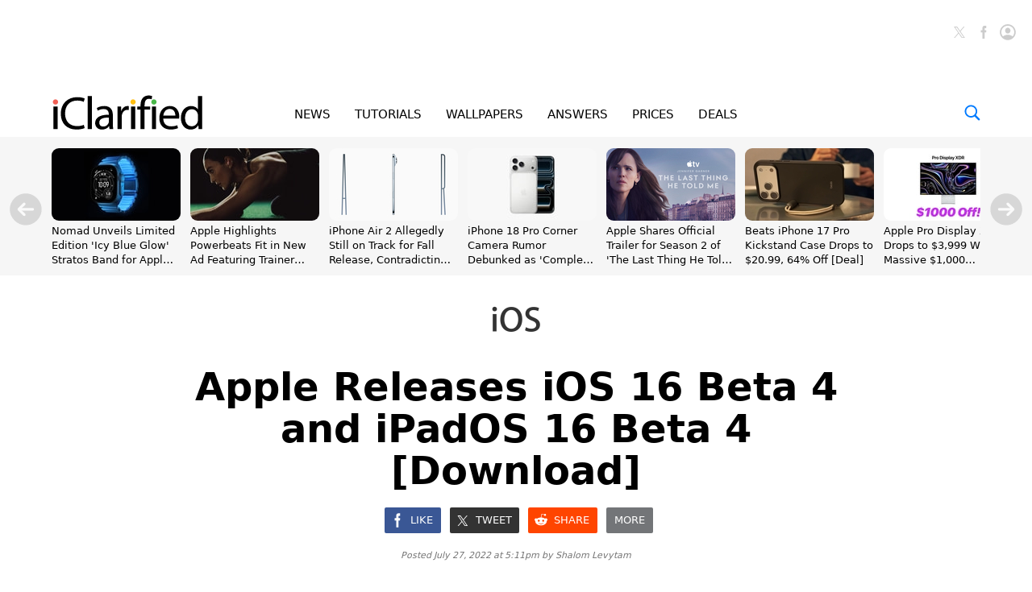

--- FILE ---
content_type: text/html; charset=UTF-8
request_url: https://www.iclarified.com/86858/apple-releases-ios-16-beta-4-and-ipados-16-beta-4-download
body_size: 31099
content:

<!DOCTYPE html>
<html lang="en">
<head>
	<meta http-equiv="Content-Type" content="text/html; charset=UTF-8">
	<meta name="viewport" content="width=device-width,initial-scale=1">
	<title>Apple Releases iOS 16 Beta 4 and iPadOS 16 Beta 4 [Download] - iClarified</title>
	<meta name="KEYWORDS" content="beta,apple,released,ios,ipados,developers,testing">
	<meta name="DESCRIPTION" content="Apple has released iOS 16 beta 4 and iPadOS 16 beta 4 to developers for testing.">
	<meta name="AUTHOR" content="iClarified">
	<meta name="verify-v1" content="fm2m+CZNQGmv74b5GglrmKseh/IGuAzY+1Io9azG/9Y="> 
	<meta property="og:title" content="Apple Releases iOS 16 Beta 4 and iPadOS 16 Beta 4 [Download]">
	<meta property="og:description" content="Apple has released iOS 16 beta 4 and iPadOS 16 beta 4 to developers for testing.">
	<meta property="og:type" content="article">
	<meta property="og:url" content="https://www.iclarified.com/86858/apple-releases-ios-16-beta-4-and-ipados-16-beta-4-download">
	<meta property="og:image" content="https://www.iclarified.com/images/news/86858/86858/86858-1280.jpg">
	<meta property="og:site_name" content="iClarified">
	<meta property="article:published_time" content="2022-07-27T17:11:14+0000">
	<meta property="fb:app_id" content="104192199627868">
	<meta property="fb:pages" content="156064487755743">
	<meta name="twitter:card" content="summary_large_image">
	<meta name="twitter:site" content="@iClarified">
	<meta name="twitter:url" content="https://www.iclarified.com/86858/apple-releases-ios-16-beta-4-and-ipados-16-beta-4-download">
	<meta name="twitter:creator" content="@iClarified">
	<meta name="twitter:title" content="Apple Releases iOS 16 Beta 4 and iPadOS 16 Beta 4 [Download]">
	<meta name="twitter:description" content="Apple has released iOS 16 beta 4 and iPadOS 16 beta 4 to developers for testing.">
	<meta name="twitter:image:src" content="https://www.iclarified.com/images/news/86858/86858/86858-1280.jpg">
	<meta name="twitter:image" content="https://www.iclarified.com/images/news/86858/86858/86858-1280.jpg">
	<meta name="apple-itunes-app" content="app-id=388040325, affiliate-data=11l655, app-argument=https://www.iclarified.com/86858/apple-releases-ios-16-beta-4-and-ipados-16-beta-4-download">
	<meta name="robots" content="index, follow, max-image-preview:large">	<link rel="canonical" href="https://www.iclarified.com/86858/apple-releases-ios-16-beta-4-and-ipados-16-beta-4-download">
	<link rel="preconnect" href="https://www.googletagservices.com">
	<link rel="preconnect" href="https://www.google-analytics.com">
	<link rel="preconnect" href="https://securepubads.g.doubleclick.net">
	<link rel="preconnect" href="https://ads.adthrive.com">	
		
	<script type="application/ld+json">
		{"@context":"https:\/\/schema.org","@type":"NewsArticle","headline":"Apple Releases iOS 16 Beta 4 and iPadOS 16 Beta 4 [Download]","mainEntityOfPage":{"@type":"WebPage","@id":"https:\/\/www.iclarified.com\/86858\/apple-releases-ios-16-beta-4-and-ipados-16-beta-4-download"},"url":"https:\/\/www.iclarified.com\/86858\/apple-releases-ios-16-beta-4-and-ipados-16-beta-4-download","description":"Apple has released iOS 16 beta 4 and iPadOS 16 beta 4 to developers for testing.","keywords":"beta,apple,released,ios,ipados,developers,testing","image":"https:\/\/www.iclarified.com\/images\/news\/86858\/86858\/86858-1280.jpg","author":{"@type":"Person","name":"Shalom Levytam","url":"https:\/\/www.iclarified.com\/author\/shalom-levytam","image":"https:\/\/www.iclarified.com\/images\/author\/shalom-levytam-1280.jpg"},"datePublished":"2022-07-27 17:11:14","dateModified":"2022-07-27 17:17:24","publisher":{"@type":"Organization","name":"iClarified","logo":{"@type":"ImageObject","url":"https:\/\/www.iclarified.com\/images\/index\/iclarified-logo-640x150.svg"}},"articleBody":"Apple has released iOS 16 beta 4 and iPadOS 16 beta 4 to developers for testing. The build number is 20A5328h. This beta version of iOS 16 contains bug fixes and improvements. You can learn more about the new features in iOS 16 here: \u25cf Apple Officially Unveils iOS 16 With Huge Improvements to Lock Screen, Messages, Photos, More In the previous betas, Apple introduced some improvements: \u25cf iOS 16 Beta 2 Lets You Backup to iCloud Over LTE \u25cf iOS 16 Beta 2 Lets Users Filter Messages Based on SIM, Report Junk Messages to Carriers \u25cf iOS 16 Beta 3 Enables iCloud Shared Photo Library \u25cf iOS 16 Beta 3 Update Adds Full Screen Now Playing Controls You can get the new iOS 16 and iPadOS 16 wallpaper from here: \u25cf Download the Official iOS 16 Wallpaper for iPhone \u25cf Download the Official iPadOS 16 Wallpaper for iPad Developers can get the new beta from the link below. Please download the iClarified app or follow iClarified on Twitter, Facebook, YouTube, and RSS for updates on what's new in this build. Download"}	</script>
	
	<script type="application/ld+json">
	{
		"@context":"https://schema.org",
		"@type":"BreadcrumbList",
		"itemListElement":[
			{"@type":"ListItem","position":1,"item":{"@id":"https://www.iclarified.com","name":"iClarified"}},
			{"@type":"ListItem","position":2,"item":{"@id":"https://www.iclarified.com/news","name":"News"}},			{"@type":"ListItem","position":3,"item":{"@id":"https://www.iclarified.com/86858/apple-releases-ios-16-beta-4-and-ipados-16-beta-4-download","name":"Apple Releases iOS 16 Beta 4 and iPadOS 16 Beta 4 [Download]"}}
		]
	}
	</script>
	
	
			<script async src="https://www.googletagmanager.com/gtag/js?id=G-HHEKZ89QFE"></script>
			<script>
			  window.dataLayer = window.dataLayer || [];
			  function gtag(){dataLayer.push(arguments);}
			  gtag('js', new Date());
			  gtag('config', 'G-HHEKZ89QFE');
			</script>	<script> (function(w, d) { w.adthrive = w.adthrive || {}; w.adthrive.cmd = w.adthrive.cmd || [];
	w.adthrive.plugin = "adthrive-ads-manual"; w.adthrive.host = "ads.adthrive.com"; var s = d.createElement("script"); s.async = true; s.referrerpolicy="no-referrer-when-downgrade"; s.src = "https://" + w.adthrive.host + "/sites/638fb6272da1940f88364b18/ads.min.js?referrer=" + w.encodeURIComponent(w.location.href) + "&cb=" + (Math.floor(Math.random() * 100) + 1); var n = d.getElementsByTagName("script")[0]; n.parentNode.insertBefore(s, n); })(window, document); </script><style>
		@media only screen and (min-width : 0px) {
			.adthrive-placeholder-footer { min-height:90px; }
			.adthrive-placeholder-video {min-height: 250px;}
			.adthrive-placeholder-video .adthrive-collapse-player { border-top: 0 !important;; border-bottom: 0 !important;; }
			.adthrive-placeholder-sticky-sidebar { display: none; min-height:250px;}
			.adthrive-placeholder-content { min-height: 250px; } 
			.adthrive-placeholder-content .adthrive-ad { padding: 0; margin: 0; padding-top: 0px;}
			.adthrive-placeholder-content-1 { width:300px;height:250px;overflow: hidden;}
			.adthrive-placeholder-content-1 .adthrive-ad { padding: 0; margin: 0; }
			.adthrive-placeholder-below-post { min-height: 250px; }
			.adthrive-placeholder-below-post .adthrive-ad { padding: 0 !important; margin: 0 !important; }
			.adthrive-sticky.adthrive-footer {background: none !important; border: 0 !important;}
		}
		@media only screen and (min-width : 1390px) {
			.adthrive-placeholder-sticky-sidebar { display: block; }
			.adthrive-placeholder-sticky-sidebar .adthrive-ad{ padding: 0 !important; margin: 0 !important;}
			.adthrive-stuck.adthrive-sticky.adthrive-sidebar { top: 60px !important; }
			/*.adthrive-player-position.adthrive-collapse-mobile.adthrive-collapse-bottom-right { right: 30px !important;}*/
			.adthrive-player-position.adthrive-collapse-float.adthrive-collapse-bottom-right { right: 40px !important;}
		}
		
	</style> 
	
		<style>
			@font-face { font-family: "system-ui"; font-style: normal; font-weight: 300; src: local(".SFNS-Light"), local(".SFNSText-Light"), local(".HelveticaNeueDeskInterface-Light"), local(".LucidaGrandeUI"), local("Segoe UI Light"), local("Ubuntu Light"), local("Roboto-Light"), local("DroidSans"), local("Tahoma");}
			@font-face { font-family: "system-ui"; font-style: italic; font-weight: 300; src: local(".SFNS-LightItalic"), local(".SFNSText-LightItalic"), local(".HelveticaNeueDeskInterface-Italic"), local(".LucidaGrandeUI"), local("Segoe UI Light Italic"), local("Ubuntu Light Italic"), local("Roboto-LightItalic"), local("DroidSans"), local("Tahoma"); }
			@font-face { font-family: "system-ui"; font-style: normal; font-weight: 400; src: local(".SFNS-Regular"), local(".SFNSText-Regular"), local(".HelveticaNeueDeskInterface-Regular"), local(".LucidaGrandeUI"), local("Segoe UI"), local("Ubuntu"), local("Roboto-Regular"), local("DroidSans"), local("Tahoma"); }
			@font-face { font-family: "system-ui"; font-style: italic; font-weight: 400; src: local(".SFNS-Italic"), local(".SFNSText-Italic"), local(".HelveticaNeueDeskInterface-Italic"), local(".LucidaGrandeUI"), local("Segoe UI Italic"), local("Ubuntu Italic"), local("Roboto-Italic"), local("DroidSans"), local("Tahoma"); }
			@font-face { font-family: "system-ui"; font-style: normal; font-weight: 500; src: local(".SFNS-Medium"), local(".SFNSText-Medium"), local(".HelveticaNeueDeskInterface-MediumP4"), local(".LucidaGrandeUI"), local("Segoe UI Semibold"), local("Ubuntu Medium"), local("Roboto-Medium"), local("DroidSans-Bold"), local("Tahoma Bold"); }
			@font-face { font-family: "system-ui"; font-style: italic; font-weight: 500; src: local(".SFNS-MediumItalic"), local(".SFNSText-MediumItalic"), local(".HelveticaNeueDeskInterface-MediumItalicP4"), local(".LucidaGrandeUI"), local("Segoe UI Semibold Italic"), local("Ubuntu Medium Italic"), local("Roboto-MediumItalic"), local("DroidSans-Bold"), local("Tahoma Bold"); }
			@font-face { font-family: "system-ui"; font-style: normal; font-weight: 700; src: local(".SFNS-Bold"), local(".SFNSText-Bold"), local(".HelveticaNeueDeskInterface-Bold"), local(".LucidaGrandeUI"), local("Segoe UI Bold"), local("Ubuntu Bold"), local("Roboto-Bold"), local("DroidSans-Bold"), local("Tahoma Bold"); }
			@font-face { font-family: "system-ui"; font-style: italic; font-weight: 700; src: local(".SFNS-BoldItalic"), local(".SFNSText-BoldItalic"), local(".HelveticaNeueDeskInterface-BoldItalic"), local(".LucidaGrandeUI"), local("Segoe UI Bold Italic"), local("Ubuntu Bold Italic"), local("Roboto-BoldItalic"), local("DroidSans-Bold"), local("Tahoma Bold"); }
		</style>	
		<style>
			.banner { position: relative; width: 100%; height: 0px; text-align: center; cursor: pointer;}
			@media only screen and (min-width : 0px) { 
				.banner { display: block; height: 24px; background-color: #FFBE1B; font-size: 14px; line-height: 24px; font-weight: 500;}
			}
			@media only screen and (min-width : 360px) {
			}
			@media only screen and (min-width : 480px) { 
			}
			@media only screen and (min-width : 768px) { 
				.banner { display: block; height: 24px; background-color: #FFBE1B; font-size: 14px; line-height: 24px; font-weight: 500;}
			}
			@media only screen and (min-width : 1024px) { 
			}
			@media only screen and (min-width : 1260px) { 
			}
		</style>	
		<style>
			*, *:before, *:after { -moz-box-sizing: border-box; -webkit-box-sizing: border-box; box-sizing: border-box; } 
			body { background-color: #fff; border: 0; margin: 0; font-family: system-ui, sans-serif; overscroll-behavior-x: contain;} 
			a { text-decoration: none; color: #0070eb; } 
			input, select, textarea, button{font-family:inherit;} .clear { clear: both; }
			@media (prefers-color-scheme: dark) {
				body { background-color: #000; }	
			}
		</style>	
		<style>
			.header { position: relative; width: 100%;}
			.header_date { position: absolute; left: 20px; bottom: 51px; font-size: 12px; font-weight: 400; color: #757575; }

			#header_logo { position: absolute; left: 20px; bottom: 10px; width: 156px; height: 37px; }
			
			.header_icons { position: absolute; right: 20px; height: 36px; top: 20px; }		
				
			#header_facebook_icon { position: relative; float:right; margin-left: 10px; height: 20px; width: 20px; cursor: pointer; background-size: contain;}
			.header_facebook_icon_off { background-image: url(/images/index/facebook-initial-gray-60x60.svg); }
			.header_facebook_icon_off:hover{ background-image: url(/images/index/facebook-initial-60x60.svg); }
			
			#header_x_icon { position: relative; float:right; margin-left: 10px; height: 20px; width: 20px; cursor: pointer; background-size: contain; }
			.header_x_icon_off { background-image: url(/images/index/x-initial-gray-60x60.svg); }
			.header_x_icon_off:hover{ background-image: url(/images/index/x-initial-60x60.svg); }
			
			#header_cart_icon {  display:none; position: relative; float:right; margin-left: 10px; height: 36px; width: 36px; cursor: pointer; background-size: contain;}
			.header_cart_icon_off { background-image: url(/images/index/cart-icon-circle-off-blue-80x80.svg); }
			#header_cart_count { position: absolute; width: 20px; height: 10px; left: 8px; top: 10.5px; color: white; font-size: 9px; font-weight: 600; text-align: center; }
			
			#header_search_icon { position: relative; float:right; margin-left: 10px; height: 36px; width: 36px; cursor: pointer; background-size: contain; }
			.header_search_icon_off { background-image: url(/images/index/search-icon-circle-gray-80x80.svg); }
			
			#header_saved_icon { position: relative; float:right; margin-left: 10px; height: 20px; width: 20px; cursor: pointer; background-size: contain; }
			.header_saved_icon_on { background-image: url(/images/index/saved-icon-circle-on-blue-80x80.svg); }
			.header_saved_icon_off { background-image: url(/images/index/saved-icon-circle-off-gray-80x80.svg); }
			.header_saved_icon_off:hover{ background-image: url(/images/index/saved-icon-circle-off-blue-80x80.svg); }
			
			#header_account_icon { position: relative; float:right; margin-left: 10px; height: 20px; width: 20px; cursor: pointer; background-size: contain; }
			.header_account_icon_on { background-image: url(/images/index/account-icon-on-blue-80x80.svg); }
			.header_account_icon_off { background-image: url(/images/index/account-icon-off-gray-80x80.svg); }
			.header_account_icon_off:hover{ background-image: url(/images/index/account-icon-hover-blue-80x80.svg); }
			
			.header_ad1 { position: relative; padding-top: 50px; display: block; text-align: center; min-height: 150px;}
			
			@media only screen and (min-width : 0px) { 
				.header { min-height: 90px; } 
				.header_ad1 {display: none; }
				.header_date { display: block; left: 10px; } 
				.header_icons { bottom: 10px; top: auto; right: 10px; }
				#header_logo { display: block; left: 10px; }
				.header_account_icon_off { background-image: url(/images/index/account-icon-hover-blue-80x80.svg); }
				#header_facebook_icon { display: none; }
				#header_x_icon { display: none; }
				#header_search_icon { display: block;}
				#header_cart_icon { display: block;}
				#header_account_icon { width: 36px; height: 36px; }
				#header_saved_icon { width: 36px; height: 36px; }
			}
			@media only screen and (min-width : 360px) { 
				.header_ad1 {display: none; }
				.header_date { left: 20px; }
				.header_icons { bottom: 10px; top: auto; right: 20px; }
				#header_logo { left: 20px; }
				#header_account_icon { width: 36px; height: 36px; }
				#header_saved_icon { width: 36px; height: 36px; }
			}
			@media only screen and (min-width : 768px) { 
				.header { min-height: 40px; } 
				.header_ad1 {display: block; }
				.header_date { display: none; } 
				.header_icons { bottom: auto; top: 20px; right: 20px; }
				#header_logo { display: none; }
				#header_account_icon { height: 20px; width: 20px; } 
				#header_saved_icon { height: 20px; width: 20px; } 
				.header_account_icon_off { background-image: url(/images/index/account-icon-off-gray-80x80.svg); }
				#header_facebook_icon { display: block; }
				#header_x_icon { display: block; }
				#header_search_icon { display: none; }
				#header_cart_icon { display: none; }
			}
			@media only screen and (min-width : 1190px) { .header_ad1 { min-height: 155px; padding-top: 10px;} }
			@media (prefers-color-scheme: dark) {
				.header_x_icon_off:hover{ background-image: url(/images/index/x-initial-white-60x60.svg); }
			}
		</style>	
		<style>
			.menu { position: sticky; top: -1px; width: 100%; height: 60px; text-align: center; z-index: 1000; background-color: rgba(255, 255, 255, 0.96); border-bottom-width: 0px; border-bottom-style: solid; border-bottom-color: #eee; }
			
			.menu_items { display: inline-block; text-align: justify; }
			.menu_items:after { content: ''; width: 100%; display: inline-block; }
			.menu_item { display:inline-block; font-size: 15px; line-height: 64px; font-weight: 500; color: #000; }
			.menu_item a { color: #000; }
			.menu_item a:hover { color: #0070eb; }
			.menu_item_selected { display:inline-block; font-size: 15px; line-height: 64px; font-weight: 500; color: #0070eb; }
			.menu_item_selected a { color: #0070eb; }
			.menu_item_selected a:hover { color: #0070eb; }
			
			.menu_logo_box { display: none; position: absolute; left: 70px; top: 8px; height: 44px; cursor: pointer; text-align:left; }
			.menu_logo_box.stuck { top: 12px; height: 36px; }
			#menu_logo { position: absolute; top: 0px; border: 0; height: 100%; left: 0px; }
			.menu_cart_icon_box{position:absolute;right:70px;top:20px;width:26px;height:20px;cursor:pointer}
			#menu_cart_count{position: absolute; width: 100%; margin-left: 2px; margin-top: -6px; text-align: center; font-size: 14px; color: #007aff; user-select: none;}
			#menu_cart_icon{border:0;width:26px;height:20px} 
			.menu_search_icon_box  { position: absolute; right: 70px; top: 20px; width: 20px; height: 20px; cursor: pointer; }
			#menu_search_icon { border: 0; width: 20px; height: 20px; }
			#menu_search_field { position: absolute; display: none; width: 500px; height: 100%; border: 0; background-color: white; font-size: 17px; font-weight: 300; background-image: url(/images/index/search-icon-blue-80x80.svg); background-position: left; background-repeat: no-repeat; background-size: 20px 20px; padding-left: 30px; outline: none; z-index:10000; }
			
			@media only screen and (min-width : 0px) { 
				.menu { position: relative; height: 30px; top: 0px; background-color: #f6f6f6; text-align: justify; padding-left: 10px; padding-right: 10px;}
				.menu_logo_box {display: none; } 
				.menu_cart_icon_box{ display: none; }
				.menu_search_icon_box {display: none; } 
				.menu_items { width: 100%; }
				.menu_item { font-size: 11px; font-weight: 600; line-height: 30px; }
				.menu_item_selected { font-size: 11px; font-weight: 600; line-height: 30px; }
				.menu_item_hide { display: none !important; }
			}
			@media only screen and (min-width : 360px) {
				.menu { padding-left: 20px; padding-right: 20px; }
				.menu_item { font-size: 12px; font-weight: 600; line-height: 30px; }
				.menu_item_selected { font-size: 12px; font-weight: 600; line-height: 30px; }
				.menu_item_hide { display: none !important; }
			}
			@media only screen and (min-width : 428px) {
				.menu_item { font-size: 12px; font-weight: 600; line-height: 30px; }
				.menu_item_selected { font-size: 12px; font-weight: 600; line-height: 30px; }
				.menu_item_hide { display: inline-block !important; }
			}
			@media only screen and (min-width : 440px) {
				.menu_item { font-size: 12.5px; font-weight: 600; line-height: 30px; }
				.menu_item_selected { font-size: 12.5px; font-weight: 600; line-height: 30px; }
			}
			@media only screen and (min-width : 480px) { 
				.menu_logo_box {display: none; } 
				.menu_item { font-size: 13px; font-weight: 600; line-height: 30px; }
				.menu_item_selected { font-size: 13px; font-weight: 600; line-height: 30px; }
			}
			@media only screen and (min-width : 768px) { 
				.menu { position: sticky; height: 60px; top: -1px; background-color: rgba(255, 255, 255, 0.96); text-align: left; padding: 0; }
				.menu_logo_box  { display: block; left: 32px; top: 12px; height: 36px; } 
				.menu_cart_icon_box{display: block; right:64px}
				.menu_search_icon_box  { display: block; right: 32px; } 
				.menu_items { width: 500px; margin-left: 200px;}
				.menu_item { font-size: 15px; font-weight: 500; line-height: 64px;} 
				.menu_item_selected { font-size: 15px; font-weight: 500; line-height: 64px;} 
				#menu_search_field { width: 360px; left: calc((100% - 360px)/2);} 
			}
			@media only screen and (min-width : 900px) { 
				.menu {text-align: center; }
				.menu_items { margin-left: 0px; width: 500px; }
			}
			@media only screen and (min-width : 1024px) { 
				.menu {text-align: center; }
				.menu_logo_box  { display: block; left: 32px; top: 8px; height: 44px; } 
				.menu_items { margin-left: 0px; width: 500px; }
				#menu_search_field { width: 566px; left: calc((100% - 566px)/2); } 
			}
			@media only screen and (min-width : 1260px) { 
				.menu_logo_box  { left: 64px; } 
				.menu_items { width: 550px; }
				.menu_cart_icon_box{right:94px}
				.menu_search_icon_box  { right: 64px; } 
			}
			@media (prefers-color-scheme: dark) {
				@media only screen and (min-width : 0px) {
					.menu { background-color: rgba(40, 40, 40, 0.96); border-bottom-color: #222; }	
				}
				@media only screen and (min-width : 768px) {
					.menu { background-color: rgba(0, 0, 0, 0.96); border-bottom-color: #222; }	
				}
				.menu_item a { color: #fff; }
				#menu_search_field { background-color: #000; color: #fff; }
			}
		</style>	
			<style>
			.trending_header { position: relative; display: none; width: 100%;}
			.trending_header_text { display:inline; color: #14cc9d; margin: 0; padding: 0; font-size: 13px; font-weight: 700; }
			.trending_container { position: relative; background-color: #f6f6f6; width: 100%; padding-left: 64px; padding-right: 64px;  height: 172px; padding-top: 14px; padding-bottom: 6px; overflow-y: hidden; overflow-x: scroll; -ms-overflow-style: none; scrollbar-width: none; }
			.trending_container::-webkit-scrollbar { display: none; }
			.trending_slider {position: relative; left: 0px; overflow: auto; white-space: nowrap; scroll-snap-type: x mandatory; -ms-overflow-style: none; scrollbar-width: none; -webkit-overflow-scrolling: touch; }
			.trending_slider::-webkit-scrollbar { display: none; }
			.trending_slider > div { scroll-snap-align: start;}
			.trending_box { display: inline-block; vertical-align: top; width: 160px; height: 100%; margin-right: 12px; }
			.trending_image { width: 160px; height: 90px; border-radius: 9px; }
			.trending_title { width: 100%; height: 56px; top: 104px; overflow: hidden; white-space: normal; }
			.trending_title a { color: #000; }
			.trending_title a:hover { color: #0070eb; }
			.trending_title_text { font-size: 13px; line-height: 1.4; font-weight: 400; margin: 0; padding: 0;}
			.trending_arrow_left { position: absolute; left: 12px; top:70px; width: 40px; height: 40px; background: url(/images/index/arrow-left-circle-gray-80x80.svg); border: 0; background-size: contain; opacity: 0.5; cursor: pointer; }
			.trending_arrow_left:hover { opacity: 1.0; }
			.trending_arrow_right { position: absolute; right: 12px; top:70px; width: 40px; height: 40px; background: url(/images/index/arrow-right-circle-gray-80x80.svg); border: 0; background-size: contain; opacity: 0.5; cursor: pointer; -moz-transition: all 0.2s ease-in-out; transition: all 0.2s ease-in-out;}
			.trending_arrow_right:hover { opacity: 1.0; }
			
			@media only screen and (min-width : 0px) { 
				.trending_header { display: block; padding-top: 6px; padding-left: 10px; }
				.trending_container { background-color: #fff; height: 220px; padding-top: 3px; padding-left: 10px; padding-right: 0px; }
				.trending_box { width: 290px; }
				.trending_image { width: 100%; height: 163px; border: 1px solid #ddd; }
				.trending_title { height: 36px; text-overflow: ellipsis; display: -webkit-box; -webkit-line-clamp: 2; -webkit-box-orient: vertical;}
				.trending_title_text { font-size: 14px; font-weight: 500; line-height: 1.3; }
				.trending_arrow_left { display: none; } 
				.trending_arrow_right { display: none; } 
			}
			@media only screen and (min-width : 360px) {
				.trending_header { display: block; padding-top: 10px; padding-left: 20px; } 
				.trending_container { background-color: #fff; height: calc((100% - 20px) / (16/9) + 82px); padding-top: 4px; padding-left: 20px; padding-right: 0px; }
				.trending_box { width: calc(100vw - 40px); }
				.trending_image { width: 100%; height: calc((100vw - 40px) / (16/9)); border: 1px solid #ddd; }
				.trending_title { height: 48px; }
				.trending_title_text { font-size: 17px; font-weight: 500; line-height: 1.3; }
			}
			@media only screen and (min-width : 768px) { 
				.trending_header { display: none; }
				.trending_container { background-color: #f6f6f6; width: 100%; height: 172px; padding-top: 14px; padding-left: 32px; padding-right: 32px; }
				.trending_box { width: 160px; }
				.trending_image { width: 160px; height: 90px; border: 0; }
				.trending_title { height: 56px; text-overflow: ellipsis; display: -webkit-box; -webkit-line-clamp: 3; -webkit-box-orient: vertical;}
				.trending_title_text { font-size: 13px; font-weight: 400; line-height: 1.4;}
				.trending_arrow_left { display: block; left: 6px; top:80px; width: 20px; height: 20px; } 
				.trending_arrow_right { display: block; right: 6px; top:80px; width: 20px; height: 20px; } 
			}
			@media only screen and (min-width : 1024px) { }
			@media only screen and (min-width : 1260px) { 
				.trending_container { padding-left: 64px; padding-right: 64px; }
				.trending_arrow_left { display: block; left: 12px; top:70px; width: 40px; height: 40px; } 
				.trending_arrow_right { display: block; right: 12px; top:70px; width: 40px; height: 40px; } 
			}
			@media (prefers-color-scheme: dark) {
				.trending_container { background-color: #111;}	
				.trending_header { background-color: #111; }
				.trending_image { border-color: #333; }
				.trending_title a { color: #fff; }
			}
			</style><style>
			@media only screen and (min-width : 0px) { .trending_header {display: none; } .trending_container { display: none; } }
			@media only screen and (min-width : 360px) { .trending_header {display: none; } .trending_container { display: none; } }
			@media only screen and (min-width : 768px) { .trending_header {display: none; } .trending_container { display: block; } }
			</style>	
			<style>
				.footer_container{position: relative; width: 100%; background-color: #ffffff; min-height: 170px; padding-top: 20px;}
				.footer_container a{text-decoration: none; color: #757575;}
				.footer_container a:hover{text-decoration: none; color: #0070eb;}
				.footer_table{display: table; position: relative; width: 100%;}
				.footer_table a{text-decoration: none; color: #333;}
				.footer_table_mobile{display: table; position: relative; width: 100%;}
				.footer_table_mobile a{text-decoration: none; color: #333;}
				.footer_table_row{display: table-row;}
				.footer_table_cell{display: table-cell; font-size: 18px; line-height: 20px; font-weight: 300; color: #0070eb; vertical-align: top; text-align: center;}
				.footer_table_cell_mobile{display: table-cell; font-size: 18px; line-height: 20px; color: #0070eb; vertical-align: top; text-align: left; padding-bottom: 20px;}
				.footer_table_section{display: inline-block; text-align: left;}
				.footer_table_section_title{width: 100%; margin-bottom: 4px;}
				.footer_table_section_description{font-size: 14px; line-height: 20px; color: #333; max-width: 160px; margin-bottom: 4px;}
				.footer_table_section_description_mobile{font-size: 14px; line-height: 20px; color: #333; margin-bottom: 4px;}
				.footer_table_section_links{font-size: 14px; line-height: 24px; color: #333;}.footer_table_section_links_mobile{font-size: 14px; line-height: 30px; color: #333;}.footer_legal{display:block; position: relative; width: 100%; margin-top: 00px; margin-bottom: 20px;}.footer_legal_logo{position: relative; float: right; width: 100px; height: 24px; background-image: url(/images/index/iclarified-logo-640x150.svg); background-position: right; background-size: contain; background-repeat: no-repeat;}.footer_legal_links{position: relative; float: right; width: 300px; clear:right; text-align: right; font-size: 12px; line-height: 18px; color: #757575; margin-top: 4px;}.footer_spacer{position: relative; width:100%; height: 20px;}.footer_facebook{background-image: url(/images/index/facebook-icon-64x64.svg); background-position: left; background-size: contain; background-repeat: no-repeat; position: relative; padding-left: 30px; width: 100%; height: 24px;font-size: 14px; line-height: 24px; color: #333; text-align: left; margin-bottom: 4px;}.footer_facebook_mobile{display:inline-block; width: 100px; background-image: url(/images/index/facebook-icon-64x64.svg); background-position: left; background-size: contain; background-repeat: no-repeat; position: relative; padding-left: 30px; height: 24px; font-size: 14px; line-height: 24px; color: #333; text-align: left; margin-bottom: 6px;}.footer_x{background-image: url(/images/index/x-icon-64x64.svg); background-position: left; background-size: contain; background-repeat: no-repeat; width: 100%; position: relative; padding-left: 30px; height: 24px;font-size: 14px; line-height: 24px; color: #333; text-align: left; margin-bottom: 4px;}.footer_x_mobile{display:inline-block; width: 100px; background-image: url(/images/index/x-icon-64x64.svg); background-position: left; background-size: contain; background-repeat: no-repeat; position: relative; padding-left: 30px; height: 24px;font-size: 14px; line-height: 24px; color: #333; text-align: left; margin-bottom: 6px;}.footer_pinterest{background-image: url(/images/index/pinterest-icon-64x64.svg); background-position: left; background-size: contain; background-repeat: no-repeat; position: relative; padding-left: 30px; width: 100%; height: 24px;font-size: 14px; line-height: 24px; color: #333; text-align: left; margin-bottom: 4px;}.footer_pinterest_mobile{display: inline-block; width: 100px; background-image: url(/images/index/pinterest-icon-64x64.svg); background-position: left; background-size: contain; background-repeat: no-repeat; position: relative; padding-left: 30px; height: 24px;font-size: 14px; line-height: 24px; color: #333; text-align: left; margin-bottom: 6px;}.footer_linkedin{background-image: url(/images/index/linkedin-icon-64x64.svg); background-position: left; background-size: contain; background-repeat: no-repeat; position: relative; padding-left: 30px; width: 100%; height: 24px;font-size: 14px; line-height: 24px; color: #333; text-align: left; margin-bottom: 4px;}.footer_linkedin_mobile{display: inline-block; width: 100px; background-image: url(/images/index/linkedin-icon-64x64.svg); background-position: left; background-size: contain; background-repeat: no-repeat; position: relative; padding-left: 30px; height: 24px;font-size: 14px; line-height: 24px; color: #333; text-align: left; margin-bottom: 6px;}.footer_youtube{background-image: url(/images/index/youtube-icon-64x64.svg); background-position: left; background-size: contain; background-repeat: no-repeat; position: relative; padding-left: 30px; width: 100%; height: 24px;font-size: 14px; line-height: 24px; color: #333; text-align: left; margin-bottom: 4px;}.footer_youtube_mobile{display: inline-block; width: 100px; background-image: url(/images/index/youtube-icon-64x64.svg); background-position: left; background-size: contain; background-repeat: no-repeat; position: relative; padding-left: 30px; height: 24px;font-size: 14px; line-height: 24px; color: #333; text-align: left; margin-bottom: 6px;}.footer_rss{background-image: url(/images/index/rss-icon-64x64.svg); background-position: left; background-size: contain; background-repeat: no-repeat; position: relative; padding-left: 30px; width: 100%; height: 24px;font-size: 14px; line-height: 24px; color: #333; text-align: left; margin-bottom: 4px;}.footer_rss_mobile{display: inline-block; width: 100px; background-image: url(/images/index/rss-icon-64x64.svg); background-position: left; background-size: contain; background-repeat: no-repeat; position: relative; padding-left: 30px; height: 24px;font-size: 14px; line-height: 24px; color: #333; text-align: left; margin-bottom: 6px;}.footer_appstore{background-image: url(/images/index/appstore-icon-64x64.svg); background-position: left; background-size: contain; background-repeat: no-repeat; position: relative; padding-left: 30px; width: 100%; height: 24px;font-size: 14px; line-height: 24px; color: #333; text-align: left; margin-bottom: 4px;}.footer_appstore_mobile{display: inline-block; width: 100px; background-image: url(/images/index/appstore-icon-64x64.svg); background-position: left; background-size: contain; background-repeat: no-repeat; position: relative; padding-left: 30px; height: 24px;font-size: 14px; line-height: 24px; color: #333; text-align: left; margin-bottom: 4px;}.footer_macappstore{background-image: url(/images/index/macappstore-icon-64x64.svg); background-position: left; background-size: contain; background-repeat: no-repeat; position: relative; padding-left: 30px; width: 100%; height: 24px;font-size: 14px; line-height: 24px; color: #333; text-align: left; margin-bottom: 4px;}.footer_macappstore_mobile{display: inline-block; width: 160px; background-image: url(/images/index/macappstore-icon-64x64.svg); background-position: left; background-size: contain; background-repeat: no-repeat; position: relative; padding-left: 30px; height: 24px;font-size: 14px; line-height: 24px; color: #333; text-align: left; margin-bottom: 4px;}.footer_newsletter{background-image: url(/images/index/newsletter-icon-64x64.svg); background-position: left; background-size: contain; background-repeat: no-repeat; position: relative; padding-left: 30px; width: 100%; height: 24px;font-size: 14px; line-height: 24px; color: #333; text-align: left; margin-bottom: 4px;}.footer_newsletter_mobile{display: inline-block; width: 160px; background-image: url(/images/index/newsletter-icon-64x64.svg); background-position: left; background-size: contain; background-repeat: no-repeat; position: relative; padding-left: 30px; height: 24px;font-size: 14px; line-height: 24px; color: #333; text-align: left; margin-bottom: 4px;} @media only screen and (min-width : 0px) { .footer_container { padding-left: 10px; padding-right: 10px; } .footer_table_mobile {display: inline-table; } .footer_table {display: none; } } @media only screen and (min-width : 360px) { .footer_container { padding-left: 20px; padding-right: 20px; } } @media only screen and (min-width : 768px) { .footer_container { padding-left: 32px; padding-right: 32px; } .footer_table_mobile {display: none; } .footer_table {display: inline-table; }} @media only screen and (min-width: 1260px){ .footer_container { padding-left: 40px; padding-right: 40px; } } @media (prefers-color-scheme: dark) {
				.footer_container {background-color: #000; color: #fff;} .footer_table a {color: #eee;} .footer_table_mobile a {color: #eee;} .footer_table_section_description {color: #eee;} .footer_table_section_description_mobile {color: #eee;} .footer_legal_logo{ background-image: url(/images/index/iclarified-logo-white-640x150.svg);} }
			</style>	
	<style>
		.article_header { position: relative; width: 100%; overflow: hidden; background-color: #fff; color: #000;}
		.article_header_box { position: relative; width: 100%; padding-top: 24px; padding-bottom: 30px;}
		.article_header_icon{ position: relative; text-align: center;}
		.article_header_icon_img{ width: 64px; height: 64px;}
		.article_header_share { position: relative; width: 100%; text-align: center; margin-top:20px;}
		.article_header_details { display: block; position: relative; margin-top: 10px; color: #757575; text-align: center; font-size: 11px; line-height: 16px; font-style: italic; font-weight: 300;}
		.article_header_details a { text-decoration: none; color: #757575; }
		.article_header_h1 { margin: 0; padding: 0; position: relative; font-size: 48px; line-height: 1.1px; font-weight: 600; text-align:center; padding-left: 15%; padding-right: 15%; padding-top: 20px; }
		@media only screen and (min-width : 0px) { .article_header_box { padding-left: 10px; padding-right: 10px; } .article_header_h1 { font-size: 32px; line-height: 1.3; padding-left: 5%; padding-right:5%;} }
		@media only screen and (min-width : 480px) { .article_header_box { padding-left: 20px; padding-right: 20px; } .article_header_h1 { padding-left: 10%; padding-right:10%;} }
		@media only screen and (min-width : 768px) { .article_header_box { padding-left: 32px; padding-right: 32px; } .article_header_h1 { font-size: 48px; line-height: 1.1; padding-left: 15%; padding-right:15%;}}
		@media only screen and (min-width: 1260px){ .article_header_box { padding-left: 40px; padding-right: 40px; } }
		@media (prefers-color-scheme: dark) {
			.article_header { background-color: #000; color: #fff;}
		}
	</style>
	<style>
		.social_facebook{ position: relative; display:inline-block; height: 32px; cursor: pointer; margin-left: 6px; margin-bottom: 6px; }
		.social_facebook:hover * { background-color: #354c84;}
		.social_facebook_text{position: relative; float: left; background-color: #3a5795; height: 100%; border-radius: 2px 2px 2px 2px; color: #fff; font-size: 13px; line-height: 32px; font-weight: 500; padding-left: 32px; padding-right: 10px; background-image: url(/images/index/facebook-initial-white-32x32.svg);  background-position: left center; background-repeat: no-repeat; background-size: contain; max-width: 70px;}
		.social_facebook_count{position: relative; float: left; padding-left: 10px; padding-right: 10px; background-color: #37508b; color: white; font-size: 13px; line-height: 32px; font-weight: 500; border-radius: 0px 2px 2px 0px;}
		.social_x{ position: relative; display:inline-block; height: 32px; cursor: pointer; margin-left: 6px; margin-bottom: 6px;}
		.social_x:hover * { background-color: #000000;}
		.social_x_text{position: relative; float: left; background-color: #333333; height: 100%; border-radius: 2px 2px 2px 2px; color: #fff; font-size: 13px; line-height: 32px; font-weight: 500; padding-left: 32px; padding-right: 10px; background-image: url(/images/index/x-initial-white-32x32.svg);  background-position: left center; background-repeat: no-repeat; background-size: contain; max-width: 86px;}
		.social_x_count{position: relative; float: left; padding-left: 10px; padding-right: 10px; background-color: #589bca; color: white; font-size: 13px; line-height: 32px; font-weight: 500; border-radius: 0px 2px 2px 0px;}
		.social_reddit{ position: relative; display:inline-block; height: 32px; cursor: pointer; margin-left: 6px; margin-bottom: 6px;}
		.social_reddit:hover * { background-color: #ef4500;}
		.social_reddit_text{position: relative; float: left; background-color: #ff4500; height: 100%; border-radius: 2px 2px 2px 2px; color: #fff; font-size: 13px; line-height: 32px; font-weight: 500; padding-left: 32px; padding-right: 10px; background-image: url(/images/index/reddit-initial-white-32x32.svg);  background-position: left center; background-repeat: no-repeat; background-size: contain; max-width: 86px;}
		.social_reddit_count{position: relative; float: left; padding-left: 10px; padding-right: 10px; background-color: #589bca; color: white; font-size: 13px; line-height: 32px; font-weight: 500; border-radius: 0px 2px 2px 0px;}
		.social_tumblr{ position: relative; display:none; height: 32px; cursor: pointer; margin-left: 6px; margin-bottom: 6px;}
		.social_tumblr:hover * { background-color: #253346;}
		.social_tumblr_text{position: relative; float: left; background-color: #36465d; height: 100%; border-radius: 2px 2px 2px 2px; color: #fff; font-size: 13px; line-height: 32px; font-weight: 500; padding-left: 32px; padding-right: 10px; background-image: url(/images/index/tumblr-initial-white-32x32.svg);  background-position: left center; background-repeat: no-repeat; background-size: contain;}
		.social_pinterest{ position: relative; display:none; height: 32px; cursor: pointer; margin-left: 6px; margin-bottom: 6px;}
		.social_pinterest:hover * { background-color: #ac1c21;}
		.social_pinterest_text{position: relative; float: left; background-color: #cb2027; height: 100%; border-radius: 2px 2px 2px 2px; color: #fff; font-size: 13px; line-height: 32px; font-weight: 500; padding-left: 32px; padding-right: 10px; background-image: url(/images/index/pinterest-initial-white-32x32.svg);  background-position: left center; background-repeat: no-repeat; background-size: contain;}
		.social_pinterest_count{display:none; position: relative; float: left; padding-left: 10px; padding-right: 10px; background-color: #bf1e25; color: white; font-size: 13px; line-height: 32px; font-weight: 600; border-radius: 0px 2px 2px 0px;}
		.social_linkedin{ position: relative; display:none; height: 32px; cursor: pointer; margin-left: 6px; margin-bottom: 6px;}
		.social_linkedin:hover * { background-color: #00649a;}
		.social_linkedin_text{position: relative; float: left; background-color: #0077b5; height: 100%; border-radius: 2px 2px 2px 2px; color: #fff; font-size: 13px; line-height: 32px; font-weight: 500; padding-left: 32px; padding-right: 10px; background-image: url(/images/index/linkedin-initial-white-32x32.svg);  background-position: left center; background-repeat: no-repeat; background-size: contain;}
		.social_linkedin_count{position: relative; float: left; padding-left: 10px; padding-right: 10px; background-color: #076ca6; color: white; font-size: 13px; line-height: 32px; font-weight: 500; border-radius: 0px 2px 2px 0px;}
		.social_mail{ position: relative; display:none; height: 32px; cursor: pointer; margin-left: 6px; margin-bottom: 6px;}
		.social_mail:hover * { background-color: #6c6d6e;}
		.social_mail_text{position: relative; float: left; background-color: #737578; height: 100%; border-radius: 2px 2px 2px 2px; color: #fff; font-size: 13px; line-height: 32px; font-weight: 500; padding-left: 32px; padding-right: 10px; background-image: url(/images/index/mail-initial-white-32x32.svg);  background-position: left center; background-repeat: no-repeat; background-size: contain;}
		.social_more{ position: relative; display:inline-block; height: 32px; cursor: pointer; margin-left: 6px; margin-bottom: 6px;}
		.social_more:hover * { background-color: #6c6d6e;}
		.social_more_text{position: relative; float: left; background-color: #737578; height: 100%; border-radius: 2px 2px 2px 2px; color: #fff; font-size: 13px; line-height: 32px; font-weight: 500; padding-left: 10px; padding-right: 10px;  background-position: left center; background-repeat: no-repeat; background-size: contain; max-width: 58px;}
		.social_more_count{position: relative; float: left; padding-left: 10px; padding-right: 10px; background-color: #767779; color: white; font-size: 13px; line-height: 32px; font-weight: 500; border-radius: 0px 2px 2px 0px;}
	</style>
	<style>
		.article_body{position: relative; width: 100%; background-color: #fff; text-align: center;}
		.article_body a {text-decoration: none; color: #0070eb;}
		.article_body a:hover {text-decoration: underline; color: #0070eb; }
		.article_body h2 {display: inline-block; text-decoration: none; font-size: 16px; font-weight: 300; line-height: 22px; margin: 0;}
		.article_body h3 {display: inline-block; text-decoration: none; font-size: 16px; font-weight: 300; line-height: 22px; margin: 0;}
		.article_body_table{position: relative; width: 100%; display: table; table-layout: fixed; overflow: hidden;}
		.article_body_row { position: relative; display: table-row; }
		.article_body_column_expander_left { display: table-cell; text-align: right; vertical-align: top;}
		.article_body_column_expander_right { display: table-cell; text-align: right; vertical-align: top;}
		.article_body_sidebar_right { display: inline-block; width: 300px; }
		#article_body_column_center { display: table-cell; font-size: 17px; line-height: 1.5; font-weight: 300; text-align: left; width: 640px; color: #333; vertical-align: top;}
		.article_body_span { display: inline-block; width: 100vw; text-align: center; margin-top: 0; margin-bottom: 0; }
		.article_body_our_take_box { background-color: #f5f9ff; border-left: 4px solid #0070eb; padding: 16px; margin: 24px 0; text-align: left; }
		.article_body_our_take_label { display: block; font-weight: 700; color: #0070eb; margin-bottom: 8px; font-size: 15px; }
		.article_body_our_take_content { font-size: 16px; line-height: 1.6; color: #333; font-weight: 400; }
		.article_body_ad1 { display: none; float: right; clear:right; width: 300px; height: 250px; margin-left: 20px; margin-bottom: 20px; border: 0; margin-top: 0;}
		@media only screen and (min-width : 0px) { .article_body_table { padding-left: 10px; padding-right: 10px; } .article_body_column_expander_left { display: none; } .article_body_column_expander_right { display: none; } #article_body_column_center { width: 100%; } #article_body_ad1 {display: none;} .article_body_span { margin-left: -10px; } }
		@media only screen and (min-width : 360px) { .article_body_table { padding-left: 20px; padding-right: 20px; } .article_body_column_expander_left { display: none; } .article_body_column_expander_right { display: none; } #article_body_column_center { width: 100%; } #article_body_ad1 {display: none;} .article_body_span { margin-left: -20px; }}
		@media only screen and (min-width : 480px) { .article_body_table { padding-left: 20px; padding-right: 20px; } }
		@media only screen and (min-width : 768px) { .article_body_table { padding-left: 32px; padding-right: 32px; } .article_body_column_expander_left { display: table-cell; } .article_body_column_expander_right { display: table-cell; } #article_body_column_center { width: 640px; } .article_body_ad1 {display: block;} .article_body_span { margin-left: calc(-100vw / 2 + 640px / 2); }
		}
		@media only screen and (min-width: 1260px){ .article_body_table { padding-left: 40px; padding-right: 40px; } }
		@media (prefers-color-scheme: dark) {
			.article_body{ background-color: #000;}
			#article_body_column_center  { color : #eee; }
			.article_body_our_take_box { background-color: #1c1c1e; border-left: 4px solid #0a84ff; }
			.article_body_our_take_label { color: #0a84ff; }
			.article_body_our_take_content { color: #e0e0e0; }
		}
	</style>
	<style>
		.article_footer { position: relative; width: 100%; background-color: #fff; margin-top: 40px; padding-top: 14px; padding-bottom: 24px; text-align: center; }
		.article_footer_title { display: inline-block; width: 100%; text-align: center; font-size: 32px; line-height: 50px; font-weight: 600; color: #333; margin-bottom: 4px; }
		.article_footer_facebook { display: inline-block; background-image: url(/images/index/facebook-icon-64x64.svg); background-position: left; background-size: contain; background-repeat: no-repeat; width: 32px; height: 32px; padding-left: 4px; padding-right: 4px; cursor: pointer; }
		.article_footer_x { display: inline-block; background-image: url(/images/index/x-icon-64x64.svg); background-position: left; background-size: contain; background-repeat: no-repeat; width: 32px; height: 32px; padding-left: 4px; padding-right: 4px; cursor: pointer; }
		.article_footer_pinterest { display: inline-block; background-image: url(/images/index/pinterest-icon-64x64.svg); background-position: left; background-size: contain; background-repeat: no-repeat; width: 32px; height: 32px; padding-left: 4px; padding-right: 4px; cursor: pointer; }
		.article_footer_linkedin { display: inline-block; background-image: url(/images/index/linkedin-icon-64x64.svg); background-position: left; background-size: contain; background-repeat: no-repeat; width: 32px; height: 32px; padding-left: 4px; padding-right: 4px; cursor: pointer; }
		.article_footer_youtube { display: inline-block; background-image: url(/images/index/youtube-icon-64x64.svg); background-position: left; background-size: contain; background-repeat: no-repeat; width: 32px; height: 32px; padding-left: 4px; padding-right: 4px; cursor: pointer; }
		.article_footer_rss { display: inline-block; background-image: url(/images/index/rss-icon-64x64.svg); background-position: left; background-size: contain; background-repeat: no-repeat; width: 32px; height: 32px; padding-left: 4px; padding-right: 4px; cursor: pointer; }
		.article_footer_appstore { display: inline-block; background-image: url(/images/index/appstore-icon-64x64.svg); background-position: left; background-size: contain; background-repeat: no-repeat; width: 32px; height: 32px; padding-left: 4px; padding-right: 4px; cursor: pointer; }
		.article_footer_macappstore { display: inline-block; background-image: url(/images/index/macappstore-icon-64x64.svg); background-position: left; background-size: contain; background-repeat: no-repeat; width: 32px; height: 32px; padding-left: 4px; padding-right: 4px; cursor: pointer; }
		.article_footer_newsletter { display: inline-block; background-image: url(/images/index/newsletter-icon-64x64.svg); background-position: left; background-size: contain; background-repeat: no-repeat; width: 32px; height: 32px; padding-left: 4px; padding-right: 4px; cursor: pointer; }
		@media (prefers-color-scheme: dark) {
			.article_footer { background-color: #000; }
			.article_footer_title { color: #fff; }
		}
	</style>
	<style>
		.ad_break_container { position: relative; width:100%; background-color: #f6f6f6; height: 290px; margin-top: 0px; margin-bottom: 40px; text-align: center; margin-top: 40px; padding-top: 20px; padding-bottom: 20px; vertical-align: top;}
		.ad_break_box_ad1 { display: inline-block; width: 300px; height: 250px;}
		.ad_break_box_ad2 { display: none; margin-left: 36px; width: 300px; height: 250px;}
		@media only screen and (min-width : 0px) { .ad_break_container { height: 290px; } .ad_break_box_ad2 {display: none;} } 
		@media only screen and (min-width : 360px) { .ad_break_container { height: 360px; } .ad_break_box_ad2 {display: none;} } 
		@media only screen and (min-width : 768px) { .ad_break_container { height: 290px; } .ad_break_box_ad2 {display: inline-block;} }
		@media (prefers-color-scheme: dark) {
			.ad_break_container { background-color: #000; }
		}
	</style>
	<style>
		.shelf_ad_container { position: relative; width:100%; background-color: #f6f6f6; height: 290px; text-align: center; padding-top: 20px; padding-bottom: 20px;}
		.shelf_ad_box { display: inline-block; width: 100%; height: 250px;}
		@media (prefers-color-scheme: dark) {
			.shelf_ad_container { background-color: #000; }
		}
	</style>
	<style>
		.ad_break2_container { position: relative; width:100%; background-color: #f6f6f6; height: 290px; text-align: center; padding-top: 20px; padding-bottom: 20px;}
		.ad_break2_box_ad1 { display: inline-block; width: 100%; height: 250px;}
		@media only screen and (min-width : 0px) { .ad_break2_container { height: 290px; } }
		@media only screen and (min-width : 360px) { .ad_break2_container { height: 360px; } }
		@media only screen and (min-width : 768px) { .ad_break2_container { height: 290px; } }
		@media (prefers-color-scheme: dark) { .ad_break2_container { background-color: #000; } }
	</style>
	<style>
		.subscribemodal { display: none; position: fixed; z-index: 1000; left: 0; top: 0; width: 100%; height: 100%; overflow: auto; background-color: rgba(0,0,0,0.4); }
		.subscribemodalbox { position: relative; top: calc(50vh - 125px); background-color: #fff; margin: auto; padding-top: 20px; border: 1px solid #888; width: 240px; height: 250px; border-radius: 15px; text-align: center;}
		.subscribemodaltitle { position: relative; font-weight: bold; padding-bottom: 5px; user-select: none;}
		.subscribemodaldescription { position: relative; width: 100%; padding-left: 20px; padding-right: 20px; user-select: none;}
		.subscribemodalbuttontop {position: absolute; bottom:80px; width: 100%; border-top: 1px solid #eee; height: 40px; padding-top: 9px;color: #0070eb; cursor: pointer; user-select: none;}
		.subscribemodalbuttontop:hover {font-weight: bold;}
		.subscribemodalbuttonmiddle {position: absolute; bottom:40px; width: 100%; border-top: 1px solid #eee; height: 40px; padding-top: 9px; color: #0070eb; cursor: pointer; user-select: none;}
		.subscribemodalbuttonmiddle:hover {font-weight: bold;}
		.subscribemodalbuttonbottom {position: absolute; bottom:0px; width: 100%; border-top: 1px solid #eee; height: 40px; padding-top: 9px; color: #0070eb; cursor: pointer; user-select: none;}
		.subscribemodalbuttonbottom:hover {font-weight: bold;}
	</style>
	<style>
		.pushmodal { display: none; position: fixed; z-index: 1000; left: 0; top: 0; width: 100%; height: 100%; overflow: auto; background-color: rgba(0,0,0,0.5); }
		.pushmodalbox { position: relative; top: calc(50vh - 125px); background-color: #fff; margin: auto; padding-top: 20px; border: 1px solid #888; width: 240px; height: 250px; border-radius: 15px; text-align: center;}
		.pushmodalicon { position: relative; text-align: center; }
		.pushmodaltitle { position: relative; font-weight: bold; padding-bottom: 5px; user-select: none;}
		.pushmodaldescription { position: relative; width: 100%; padding-left: 20px; padding-right: 20px; user-select: none;}
		.pushmodalbuttontop {position: absolute; bottom:80px; width: 100%; border-top: 1px solid #eee; height: 40px; padding-top: 9px;color: #0070eb; cursor: pointer; user-select: none;}
		.pushmodalbuttontop:hover {font-weight: bold;}
		.pushmodalbuttonmiddle {position: absolute; bottom:40px; width: 100%; border-top: 1px solid #eee; height: 40px; padding-top: 9px; color: #0070eb; cursor: pointer; user-select: none;}
		.pushmodalbuttonmiddle:hover {font-weight: bold;}
		.pushmodalbuttonbottom {position: absolute; bottom:0px; width: 100%; border-top: 1px solid #eee; height: 40px; padding-top: 9px; color: #0070eb; cursor: pointer; user-select: none;}
		.pushmodalbuttonbottom:hover {font-weight: bold;}
	</style>
	<style>
		.addcomments { background-color: #fff; padding-bottom: 0px; padding-top:40px; position: relative; width: 100%; overflow: hidden; text-align: center; }
		.addcomments_box { position: relative; display: inline-block; width: 100%; max-width: 640px; padding-left: 20px; padding-right: 20px; }
		.addcomments_header { position: relative; margin-bottom: 20px; }
		.addcomments_header_icon {position: relative; display: inline-block; width: 50px; height: 50px; background-image:url(/images/index/comments-blue-80x80.svg); background-size: cover; background-repeat: no-repeat;}
		.addcomments_header_title { position: relative; font-size: 32px; font-weight: 600;}
		.addcomments_header_title a { text-decoration: none; color: #000;}
		.addcomments_header_description { position: relative; font-size: 15px;}
		.addcomments_header_description a { text-decoration: none; color: #0070eb;}
		@media only screen and (min-width : 0px) { .addcomments {padding-bottom: 0px; padding-top:0px; } }
		@media only screen and (min-width : 768px) { .addcomments {padding-bottom: 0px; padding-top:0px; } }
		@media (prefers-color-scheme: dark) { 
			.addcomments { background-color: #000; } 
			.addcomments_header_title { color: #fff; }
			.addcomments_header_title a { color: #fff; } 
			.addcomments_header_description {color: #eee;}
		}
	</style>
	<style>
		.comments { position: relative; width: 100%; overflow: hidden; background-color: #fff; text-align: center; padding-top: 0px; padding-bottom: 40px;}
		.comments_box { position: relative; display: inline-block; width: 100%; max-width: 640px; padding-left: 10px; padding-right: 10px; }
		.comments_add { position: relative; }
		.comments_add_form { position: relative; width: 100%; height: 115px; text-align: left;}
		.comments_add_form_area { position: relative; width: 100%; height: 95px; font-size: 16px; line-height: 20px; font-weight: 300; color: #333; padding: 14px; border: 1px solid #ccc; -webkit-appearance: none; border-radius: 9px;}
		.comments_submit { position: relative; text-align: right; width: 100%; padding-top: 10px; font-size: 16px; font-weight: 400; color: #0070eb; cursor: pointer;}
		.comments_submit a { text-decoration:none; color: #0070EB;}
		.comments_list { position: relative; font-size: 16px; line-height: 18px; color: #333; text-align: left;}
		.comment_body_box { width: auto; overflow: hidden; background-color: #f6f6f6; padding-left: 16px; padding-right: 16px; padding-top: 10px; padding-bottom: 10px; border-radius: 9px;}
		.comments_more { position: relative; display:inline-block; color: #0070eb; font-size: 22px; line-height: 34px; border: 1px solid #0070eb; border-radius: 4px; padding-left: 10px; padding-right: 10px; cursor: pointer; margin-top: 20px;}
		.comments_more_link { }
		.comment_body {position: relative; top: 5px; font-size: 15px; line-height: 20px; font-weight: 300; color: #222;}
		.comment_likes { background-color: #0c0; height: 20px; position: absolute; padding-left: 7px; padding-right: 7px; right: 14px; top: 14px; border-radius: 10px; color: white; font-size: 14px; line-height: 20px; }
		.comment_actions {position: relative; margin-top: 20px; font-size: 16px; line-height: 18px; }
		.comment_actions_bluelink { color: #006EE1; text-decoration: none; }
		.comment_actions_bluelink:hover { color: #0070eb; text-decoration: underline; }
		.comment_actions_graylink { color: #ccc; text-decoration: none; }
		.comment_actions_graylink:hover { color: #ccc; text-decoration: underline; color: #f15f55; }
		.comment_actions_spacer { position: relative; width: 100%; height: 10px;}
		.comment_indent { float: left; width: 10%; height: 10px; }
		.comment_row { position: relative; width: 100%; }
		.comment_row_spacer { position: relative; width: 100%; height: 14px;}
		.comment_username {position: relative; font-size: 16px; line-height: 18px; color: #111;}
		.comment_time { color: #666; font-size: 16px; line-height: 18px; }
		.comment_profilepic { border-radius: 50%; float: left; width: 7%; margin-right: 18px; }
		.comment_reply_container { position: relative; width: 100%; background: #f6f6f6; padding-top:10px; }
		@media only screen and (min-width : 0px) { .comments { padding-top: 20px; } .comments_box { padding-left: 10px; padding-right: 10px; }}
		@media only screen and (min-width : 360px) { .comments { padding-top: 20px; } .comments_box { padding-left: 20px; padding-right: 20px; }}
		@media only screen and (min-width : 768px) { .comments { padding-top: 40px; } }
		@media (prefers-color-scheme: dark) { .comments { background-color: #000; } .comment_body_box { background-color: #222; } .comment_username { color: #fff; } .comment_body { color: #eee; } .comment_reply_container {background-color: #222; }}
	</style>
	<style>
	.shelf_recent_container{ position: relative; width: 100%; background-color: #f6f6f6; overflow-y: hidden; overflow-x: scroll; -ms-overflow-style: none; scrollbar-width: none; }
	.shelf_recent_container::-webkit-scrollbar { display: none; }
	.shelf_recent_title { position: absolute; left: 64px; top: 40px; font-size: 32px; font-weight: 600; cursor: pointer; z-index: 100;}
	.shelf_recent_title a { text-decoration: none; color: #000;}
	.shelf_recent_title_mobile { display: none; position: absolute; left: 10px; top: 20px; font-size: 13px; font-weight: 700; color: #9C32D0;}
	.shelf_recent_title_mobile a { text-decoration: none; color: #9C32D0;}
	.shelf_recent_description { color: #666; cursor: default;}
	.shelf_recent_slider { position: relative; width: 100%; overflow: auto; white-space: nowrap; scroll-snap-type: x mandatory; -ms-overflow-style: none; scrollbar-width: none; -webkit-overflow-scrolling: touch; }
	.shelf_recent_slider::-webkit-scrollbar { display: none; }
	.shelf_recent_slider > div { scroll-snap-align: start;}
	.shelf_recent_spacer { display: inline-block; vertical-align: top; width: 64px; height: 100%; margin-right: 0px; }
	.shelf_recent_box { position: relative; display: inline-block; width: 320px; height: 400px; border-radius: 18px; overflow: hidden;}
	.shelf_recent_box_image_box { position: relative; left: 0px; width: 100%; overflow: hidden;}
	.shelf_recent_box_image { position: absolute; width: 100%; height: 100%; object-fit: cover; }
	.shelf_recent_box_title_box { position: relative;  }
	.shelf_recent_box_title {  white-space: normal; display: -webkit-box; -webkit-line-clamp: 4; -webkit-box-orient: vertical; overflow: hidden; text-overflow: ellipsis;}
	.shelf_recent_box_title a { text-decoration: none; color: #000; }
	.shelf_recent_box_more_box { position: relative; left: 0px; width: 100%; height: 100%; overflow: hidden; background-color: #8E8E8E; cursor: pointer; }
	.shelf_recent_box_more { margin: 0; position: absolute; top: 50%; left: 50%; transform: translate(-50%, -50%); color: white; font-size: 32px; font-weight: 600; cursor: pointer;}
	
	@media only screen and (min-width : 0px) {
		.shelf_recent_container{ overflow-y: auto; overflow-x: hidden; }
		.shelf_recent_title_mobile { display: block; }
		.shelf_recent_title { display: none; }
		.shelf_recent_description { display: none; }
		.shelf_recent_spacer { display: none; }
		.shelf_recent_slider { margin-left: 10px; white-space: normal; scroll-padding: 0px; padding-top: 40px; }
		.shelf_recent_box { float: left; width: calc((100% - 30px)/2); height: 42vw; margin-right: 10px; border-top-left-radius: 9px; border-top-right-radius: 9px; border-bottom-left-radius: 0; border-bottom-right-radius: 0; }
		.shelf_recent_box_image_box { position: relative; top: 0px; bottom: initial; height: 0; padding-bottom: 56.25%; border-radius: 9px; border: 1px solid #ccc; order: 1;}
		.shelf_recent_box_title_box { position: relative; top: initial; bottom: 0px; padding-top: 3px; padding-left: 0px; padding-right: 0px; height: 54px; order: 2;}
		.shelf_recent_box_title { font-size: 11px; line-height: 1.15; font-weight: 500; -webkit-line-clamp: 3; }
		.shelf_recent_box_more_box { top: 0px; bottom: initial; height: 0; padding-bottom: 56.25%; border-radius: 9px; border: 1px solid #ccc; order: 1;  text-align: center;}
		
	}
	@media only screen and (min-width : 360px) {
		.shelf_recent_slider { margin-left: 20px; }
		.shelf_recent_box { margin-right: 20px; width: calc((100% - 60px)/2); height: 38vw; }
		.shelf_recent_box_title { font-size: 13px; }
		.shelf_recent_title_mobile { left: 20px; }
	}
	@media only screen and (min-width : 768px) {
		.shelf_recent_container{ overflow-y: hidden; overflow-x: scroll; }
		.shelf_recent_title_mobile { display: none; }
		.shelf_recent_title { display: block; }
		.shelf_recent_description { display: inline; }
		.shelf_recent_slider { margin-left: 0px; white-space: nowrap; scroll-padding: 64px; padding-top: 100px; }
		.shelf_recent_spacer { display: inline-block; }
		.shelf_recent_box {  float: initial; display: inline-block; width: 320px; height: 400px; margin-right: 20px; border-radius: 18px; background-color: white; }
		.shelf_recent_box_image_box { position: absolute; top: 150px; bottom: initial; height: 250px; padding-bottom: 0; border-radius: 0; border: 0;}
		.shelf_recent_box_title_box { position: absolute; top: 0px; bottom: initial; padding-top: 20px; padding-left: 20px; padding-right: 20px; height: 150px;}
		.shelf_recent_box_title { font-size: 25px; line-height: 28px; font-weight: 600; -webkit-line-clamp: 4; }
		.shelf_recent_box_more_box { left: 0px; width: 100%; height: 100%; padding-bottom: 0; border: 0; text-align: center;}
	}
	@media (prefers-color-scheme: dark) { 
		.shelf_recent_container{ background-color: #111; } 
		.shelf_recent_title a { color: #fff; }
		.shelf_recent_box_title a {color: #fff;} 
		.shelf_recent_box_more_box { background-color: #333; }
		@media only screen and (min-width : 0px) {
			.shelf_recent_box {background-color: #111;}
		}
		@media only screen and (min-width : 768px) {
			.shelf_recent_box {background-color: #000;}
		}
	}
	</style>
	<style>
	.shelf_tutorials_container{ position: relative; width: 100%; background-color: #f6f6f6; overflow-y: hidden; overflow-x: scroll; -ms-overflow-style: none; scrollbar-width: none; }
	.shelf_tutorials_container::-webkit-scrollbar { display: none; }
	.shelf_tutorials_title { position: absolute; left: 64px; top: 40px; font-size: 32px; font-weight: 600; cursor: pointer; z-index: 100;}
	.shelf_tutorials_title a { text-decoration: none; color: #000;}
	.shelf_tutorials_title_mobile { display: none; position: absolute; left: 10px; top: 20px; font-size: 13px; font-weight: 700; color: #48b648;}
	.shelf_tutorials_title_mobile a { text-decoration: none; color: #48b648;}
	.shelf_tutorials_description { color: #666; cursor: default;}
	.shelf_tutorials_slider { position: relative; width: 100%; overflow: auto; white-space: nowrap; scroll-snap-type: x mandatory; -ms-overflow-style: none; scrollbar-width: none; -webkit-overflow-scrolling: touch; padding-bottom: 0px;}
	.shelf_tutorials_slider::-webkit-scrollbar { display: none; }
	.shelf_tutorials_slider > div { scroll-snap-align: start;}
	.shelf_tutorials_spacer { display: inline-block; vertical-align: top; width: 64px; height: 100%; margin-right: 0px; }
	.shelf_tutorials_box { position: relative; display: inline-block; width: 320px; height: 400px; border-radius: 18px; overflow: hidden;}
	.shelf_tutorials_box_image_box { position: relative; left: 0px; width: 100%; overflow: hidden;}
	.shelf_tutorials_box_image { position: absolute; width: 100%; height: 100%; object-fit: cover; }
	.shelf_tutorials_box_title_box { position: relative; }
	.shelf_tutorials_box_title {  white-space: normal; display: -webkit-box; -webkit-line-clamp: 4; -webkit-box-orient: vertical; overflow: hidden; text-overflow: ellipsis;}
	.shelf_tutorials_box_title a { text-decoration: none; color: #000; }
	.shelf_tutorials_box_more_box { position: relative; left: 0px; width: 100%; height: 100%; overflow: hidden; background-color: #8E8E8E; cursor: pointer; }
	.shelf_tutorials_box_more { margin: 0; position: absolute; top: 50%; left: 50%; transform: translate(-50%, -50%); color: white; font-size: 32px; font-weight: 600; cursor: pointer; text-align: center;}
	
	@media only screen and (min-width : 0px) {
		.shelf_tutorials_container{ overflow-y: auto; overflow-x: hidden; }
		.shelf_tutorials_title_mobile { display: block; }
		.shelf_tutorials_title { display: none; }
		.shelf_tutorials_description { display: none; }
		.shelf_tutorials_spacer { display: none; }
		.shelf_tutorials_slider { margin-left: 10px; white-space: normal; scroll-padding: 0px; padding-top: 40px; }
		.shelf_tutorials_box { float: left; width: calc((100% - 30px)/2); height: 30vw; margin-right: 10px; border-top-left-radius: 9px; border-top-right-radius: 9px; border-bottom-left-radius: 0; border-bottom-right-radius: 0; }
		.shelf_tutorials_box_image_box { top: 0px; bottom: initial; height: 0; padding-bottom: 56.25%; border-radius: 9px; border: 1px solid #ccc; order: 1;}
		.shelf_tutorials_box_title_box { top: initial; bottom: 0px; padding-top: 3px; padding-left: 0px; padding-right: 0px; height: 0px; order: 2;}
		.shelf_tutorials_box_title { font-size: 11px; line-height: 1.15; font-weight: 500; -webkit-line-clamp: 3; }
		.shelf_tutorials_box_more_box { top: 0px; bottom: initial; height: 0; padding-bottom: 56.25%; border-radius: 9px; border: 1px solid #ccc; order: 1;}
		
	}
	@media only screen and (min-width : 360px) {
		.shelf_tutorials_slider { margin-left: 20px; }
		.shelf_tutorials_box { margin-right: 20px; width: calc((100% - 60px)/2); height: 28vw; }
		.shelf_tutorials_box_title { font-size: 13px; }
		.shelf_tutorials_title_mobile { left: 20px; }
	}
	@media only screen and (min-width : 768px) {
		.shelf_tutorials_container{ overflow-y: hidden; overflow-x: scroll; }
		.shelf_tutorials_title_mobile { display: none; }
		.shelf_tutorials_title { display: block; }
		.shelf_tutorials_description { display: inline; }
		.shelf_tutorials_slider { margin-left: 0px; white-space: nowrap; scroll-padding: 64px; padding-top: 100px; }
		.shelf_tutorials_spacer { display: inline-block; }
		.shelf_tutorials_box {  float: initial; display: inline-block; width: 320px; height: 180px; margin-right: 20px; border-radius: 18px; background-color: white; }
		.shelf_tutorials_box_image_box { top: initial; bottom: 0px; height: 180px; padding-bottom: 0; border-radius: 0; border: 0;}
		.shelf_tutorials_box_title_box { top: 0px; bottom: initial; padding-top: 20px; padding-left: 20px; padding-right: 20px; height: 150px;}
		.shelf_tutorials_box_title { font-size: 25px; line-height: 28px; font-weight: 600; -webkit-line-clamp: 4; }
		.shelf_tutorials_box_more_box { left: 0px; width: 100%; height: 100%; padding-bottom: 0; border: 0;}
	}
	@media (prefers-color-scheme: dark) { 
		.shelf_tutorials_container{ background-color: #111; } 
		.shelf_tutorials_title a { color: #fff; }
		.shelf_tutorials_box_title a {color: #fff;} 
		.shelf_tutorials_box_more_box { background-color: #333; }
		@media only screen and (min-width : 0px) {
			.shelf_tutorials_box {background-color: #111;}
		}
		@media only screen and (min-width : 768px) {
			.shelf_tutorials_box {background-color: #000;}
		}
	}
	</style>
	<style>
	.shelf_deals_container{ position: relative; width: 100%; background-color: #f6f6f6; overflow-y: hidden; overflow-x: scroll; -ms-overflow-style: none; scrollbar-width: none; }
	.shelf_deals_container::-webkit-scrollbar { display: none; }
	.shelf_deals_title { position: absolute; left: 64px; top: 40px; font-size: 32px; font-weight: 600; cursor: pointer; z-index: 100;}
	.shelf_deals_title a { text-decoration: none; color: #000;}
	.shelf_deals_title_mobile { display: none; position: absolute; left: 10px; top: 20px; font-size: 13px; font-weight: 700; color: orange;}
	.shelf_deals_title_mobile a { text-decoration: none; color: orange;}
	.shelf_deals_description { color: #666; cursor: default;}
	.shelf_deals_slider { position: relative; width: 100%; overflow: auto; white-space: nowrap; scroll-snap-type: x mandatory; -ms-overflow-style: none; scrollbar-width: none; -webkit-overflow-scrolling: touch; padding-bottom: 0px;}
	.shelf_deals_slider::-webkit-scrollbar { display: none; }
	.shelf_deals_slider > div { scroll-snap-align: start;}
	.shelf_deals_spacer { display: inline-block; vertical-align: top; width: 64px; height: 100%; margin-right: 0px; }
	.shelf_deals_box { position: relative; width: 320px; height: 400px; border-radius: 18px; overflow: hidden;}
	.shelf_deals_box_image_box { position: absolute; left: 0px; width: 100%; overflow: hidden; }
	.shelf_deals_box_image { position: absolute; width: 100%; height: 100%; object-fit: cover; }
	.shelf_deals_box_title_box { position: absolute;}
	.shelf_deals_box_title {  white-space: normal; display: -webkit-box; -webkit-line-clamp: 4; -webkit-box-orient: vertical; overflow: hidden; text-overflow: ellipsis;}
	.shelf_deals_box_title a { text-decoration: none; color: #000; }
	.shelf_deals_box_more_box { position: relative; left: 0px; width: 100%; height: 100%; overflow: hidden; background-color: #8E8E8E; cursor: pointer; }
	.shelf_deals_box_more { margin: 0; position: absolute; top: 50%; left: 50%; transform: translate(-50%, -50%); color: white; font-size: 32px; font-weight: 600; cursor: pointer; text-align: center;}
	
	@media only screen and (min-width : 0px) {
		.shelf_deals_container{ overflow-y: auto; overflow-x: hidden; }
		.shelf_deals_title_mobile { display: block; }
		.shelf_deals_title { display: none; }
		.shelf_deals_description { display: none; }
		.shelf_deals_spacer { display: none; }
		.shelf_deals_slider { margin-left: 10px; white-space: normal; scroll-padding: 0px; padding-top: 40px; }
		.shelf_deals_box { float: left; width: calc((100% - 30px)/2); height: 42vw; margin-right: 10px; border-top-left-radius: 9px; border-top-right-radius: 9px; border-bottom-left-radius: 0; border-bottom-right-radius: 0; }
		.shelf_deals_box_image_box { position: relative; top: 0px; bottom: initial; height: 0; padding-bottom: 56.25%; border-radius: 9px; border: 1px solid #ccc; order: 1;}
		.shelf_deals_box_title_box { position: relative; top: initial; bottom: 0px; padding-top: 3px; padding-left: 0px; padding-right: 0px; height: 54px; order: 2;}
		.shelf_deals_box_title { font-size: 11px; line-height: 1.15; font-weight: 500; -webkit-line-clamp: 3; }
		.shelf_deals_box_more_box { top: 0px; bottom: initial; height: 0; padding-bottom: 56.25%; border-radius: 9px; border: 1px solid #ccc; order: 1; }	
	}
	@media only screen and (min-width : 360px) {
		.shelf_deals_slider { margin-left: 20px; }
		.shelf_deals_box { margin-right: 20px; width: calc((100% - 60px)/2); height: 38vw; }
		.shelf_deals_box_title { font-size: 13px; }
		.shelf_deals_title_mobile { left: 20px; }
	}
	@media only screen and (min-width : 768px) {
		.shelf_deals_container{ overflow-y: hidden; overflow-x: scroll; }
		.shelf_deals_title_mobile { display: none; }
		.shelf_deals_title { display: block; }
		.shelf_deals_description { display: inline; }
		.shelf_deals_slider { margin-left: 0px; white-space: nowrap; scroll-padding: 64px; padding-top: 100px; }
		.shelf_deals_spacer { display: inline-block; }
		.shelf_deals_box {  float: initial; display: inline-block; width: 320px; height: 400px; margin-right: 20px; border-radius: 18px; background-color: white; }
		.shelf_deals_box_image_box { position: absolute; top: 150px; bottom: initial; height: 250px; padding-bottom: 0; border-radius: 0; border: 0; }
		.shelf_deals_box_title_box { position: absolute;  top: 0px; bottom: initial; padding-top: 20px; padding-left: 20px; padding-right: 20px; height: 150px; }
		.shelf_deals_box_title { font-size: 25px; line-height: 28px; font-weight: 600; -webkit-line-clamp: 4; }
		.shelf_deals_box_more_box { left: 0px; width: 100%; height: 100%; padding-bottom: 0; border: 0;}
	}
	@media (prefers-color-scheme: dark) { 
		.shelf_deals_container{ background-color: #111; } 
		.shelf_deals_title a { color: #fff; }
		.shelf_deals_box_title a {color: #fff;} 
		.shelf_deals_box_more_box { background-color: #333; }
		@media only screen and (min-width : 0px) {
			.shelf_deals_box {background-color: #111;}
		}
		@media only screen and (min-width : 768px) {
			.shelf_deals_box {background-color: #000;}
		}
	}</style>
	<style>
		#lightview_modal {display: none; position: fixed; top: 0; left: 0; z-index:10000;  width: 100%; height: 100%; padding-top: 30px; padding-bottom: 30px; background: rgba(255, 255, 255, 1);}
		#lightview_close { position: absolute; left: 10px; top: 10px; width: 20px; height: 20px; background-image: url(/images/index/close-icon-blue-60x60.svg); background-size: contain; cursor: pointer; z-index:10001;} 
		#lightview_frame { position: absolute; width: 100%; height: 100%; background-color: #fff; opacity: 1; z-index:10001; padding-left: 40px; padding-right: 40px; padding-bottom: 60px;}
		#lightview_box { position:relative; overflow: scroll !important; -webkit-overflow-scrolling: touch !important; width: 100%; height: 100%;}
		.lightview_ad1 { position: relative; padding-top: 0px; display: block; text-align: center; min-height: 250px;}
		.lightview_dot { display: inline-block; margin: 10px 5px 10px 5px; width: 10px; height: 10px; background: #ddd; border-radius: 5px; cursor: pointer; }
		#lightview_iframe { display: none; position: relative; left: 0px; top: 0px; height: 100%; width: 100%;}
		#lightview_image { position: relative; left: 0px; top: 0px; width: 100%;}
		#lightview_left {position: absolute; left: 10px; top: 50%; margin-top: -10px; height: 20px; width: 20px; cursor:pointer;  background-image: url(/images/index/arrow-left-blue-60x60.svg); background-size: contain; z-index:11000;}
		#lightview_right {position: absolute; right: 10px; top: 50%; margin-top: -10px; height: 20px; width: 20px; cursor:pointer; background-image: url(/images/index/arrow-right-blue-60x60.svg); background-size: contain; z-index:11000;}
		#lightview_index {position: absolute; left: 0px; bottom: 10px; width: 100%; height: 20px; text-align: center;z-index:11000;}
		.fadein{ -webkit-animation: fadein 0.2s; -webkit-animation-iteration-count: 1; -webkit-animation-fill-mode: forwards; animation: fadein 0.2s; animation-iteration-count: 1; animation-fill-mode: forwards; }
		@-webkit-keyframes fadein { from {opacity: 0} to {opacity: 1} }
		@keyframes fadein { from {opacity: 0} to {opacity: 1} }
		@media (prefers-color-scheme: dark) { #lightview_modal { background: rgba(0, 0, 0, 1); } #lightview_frame { background-color: #000; }}
	</style>
</head>
<body>
 		<header class="header"> <div class="header_date">January 21, 2026</div> <div class="header_icons"><a href="/login.php" title="Login"> <div id="header_account_icon" class="header_account_icon_off" title="Login"></div> </a><a href="https://www.facebook.com/iclarified" title="Follow iClarified on Facebook"> <div id="header_facebook_icon" class="header_facebook_icon_off" title="Follow iClarified on Facebook"></div> </a> <a href="https://x.com/iclarified" title="Follow iClarified on X"> <div id="header_x_icon" class="header_x_icon_off" title="Follow iClarified on X"></div> </a> <a href="/search" title="Search iClarified"> <div id="header_search_icon" class="header_search_icon_off" title="Search iClarified"></div> </a> </div><a href="/finder" title="iClarified Finder"> <picture> <source srcset="/images/index/iclarified-logo-white-640x150.svg" media="(prefers-color-scheme: dark)"> <img id="header_logo" src="/images/index/iclarified-logo-640x150.svg" alt="iClarified Finder" title="iClarified Finder"> </picture> </a></header>	<nav id="menu" class="menu"><div id="menu_logo_box" class="menu_logo_box"><a href="/finder" title="iClarified Finder"><picture>
			<source srcset="/images/index/iclarified-logo-white-640x150.svg" media="(prefers-color-scheme: dark)">
			<img id="menu_logo" src="/images/index/iclarified-logo-640x150.svg" alt="iClarified Finder" title="iClarified Finder"></picture></a></div><!--menu_logo_box--><input id="menu_search_field" placeholder="Search" onKeyUp="livesearch(event);"> <div class="menu_items"> <div class="menu_item"><a href="/news" title="Apple News">NEWS</a></div> <div class="menu_item"><a href="/tutorials" title="Apple Tutorials">TUTORIALS</a></div> <div class="menu_item"><a href="/wallpapers" title="Apple Wallpapers">WALLPAPERS</a></div> <div class="menu_item menu_item_hide"><a href="/answers" title="Apple Answers">ANSWERS</a></div> <div class="menu_item"><a href="/prices" title="Apple Price Tracker">PRICES</a></div> <div class="menu_item"><a href="/deals" title="Apple Deals">DEALS</a></div> </div> <div class="menu_search_icon_box"><img id="menu_search_icon" src="/images/index/search-icon-blue-80x80.svg" alt="Search iClarified" title="Search iClarified" onClick="search_button(this);">
		</div><!--menu_search_icon_box--></nav><!--menu-->	
			<script>
				var observer = new IntersectionObserver(function(entries) {
					if(entries[0].intersectionRatio < 1){
						if (document.querySelector(".menu_logo_box") != null){
							document.querySelector(".menu_logo_box").classList.add("stuck"); 
						}
						document.getElementById("menu").style.borderBottomWidth = "1px";
					}
					else if(entries[0].intersectionRatio === 1){ 
						if (document.querySelector(".menu_logo_box") != null){
							document.querySelector(".menu_logo_box").classList.remove("stuck");
						} 
						document.getElementById("menu").style.borderBottomWidth = "0px";
					}
				}, { threshold: [0,1] });
				observer.observe(document.querySelector(".menu"));
				
				function search_button(element){ 
					if(document.getElementById("menu_search_field").style.display=="inline-block"){ 
						document.getElementById("menu_search_field").style.display="none"; 
						document.getElementById("menu_search_icon").setAttribute("src", "/images/index/search-icon-blue-80x80.svg"); 
						document.getElementById("menu_search_icon").style.display="none"; 
						document.getElementById("menu_search_icon").offsetHeight; 
						document.getElementById("menu_search_icon").style.display="block"; 
						document.getElementById("trending_slider").innerHTML = ""; 
						document.getElementById("trending_slider").innerHTML = window.trending_slider; 
						document.getElementById("menu_search_field").value="";
					} else { 
						window.scrollTo(0,0);
						if(document.getElementById("trending_slider")){
							window.trending_slider = document.getElementById("trending_slider").innerHTML;
						} 
						document.getElementById("menu_search_field").style.display="inline-block"; 
						document.getElementById("menu_search_field").focus(); 
						document.getElementById("menu_search_icon").src="/images/index/close-icon-blue-80x80.svg"; 
						document.getElementById("menu_search_icon").style.display="none"; 
						document.getElementById("menu_search_icon").offsetHeight; 
						document.getElementById("menu_search_icon").style.display="block";
					}
				}
				function livesearch(event) { 
					if (event.which == 13 || event.keyCode == 13) { 
						var terms = document.getElementById("menu_search_field").value; 
						termsArray=terms.split(" "); 
						var termsEncoded = ""; 
						for(i=0; i<termsArray.length; i++) { 
							termsEncoded=termsEncoded + encodeURIComponent(termsArray[i]) + "-";
						} 
						termsEncoded = termsEncoded.substring(0, termsEncoded.length - 1); 
						if(window.location.pathname.startsWith("/answers")){
							location.href="/answers/search/"+termsEncoded; 
						}
						else if(window.location.pathname.startsWith("/prices")){
							location.href="/prices/search/"+termsEncoded; 
						}
						else if (/^\/p\d+/.test(window.location.pathname)) {
							location.href = "/prices/search/" + termsEncoded;
						}
						else{
							location.href="/search/"+termsEncoded; 
						}
						return false; 
					} 
					if(document.getElementById("trending_slider")){
						if(document.getElementById("menu_search_field").value!=""){ 
							document.getElementById("trending_slider").scrollTo({ left: 0, top: 0, behavior: "smooth" });
						} 
						else{ 
							document.getElementById("trending_slider").innerHTML = ""; 
							document.getElementById("trending_slider").innerHTML = window.trending_slider; 
							document.getElementById("trending_slider").scrollTo({ left: 0, top: 0, behavior: "smooth" });
							return; 
						} 
						var poststr = "q=" + encodeURIComponent( document.getElementById("menu_search_field").value ); 
						makePOSTRequest("/scripts/livesearch3.php", poststr, alertContents); 
					}
				}
				
				function livesearched(results){
					var resultsArray = JSON.parse(results); 
					if(resultsArray["error"]!=""){ 
						console.log(resultsArray["error"])
					} 
					else {
						var more = resultsArray["more"];			 
						document.getElementById("trending_slider").innerHTML = ""; 
						
						var newHTML = ""; 
						for (i = 0; i < resultsArray["results"].length; i++) { 
							var title = resultsArray["results"][i]["title"];
							var url = resultsArray["results"][i]["url"];
							var img160 = resultsArray["results"][i]["img160"];
							var img320 = resultsArray["results"][i]["img320"];
							var img640 = resultsArray["results"][i]["img640"];
							newHTML = newHTML + '<div class="trending_box">';
							newHTML = newHTML + '<a href="' + url + '" title="' + title + '">';
							newHTML = newHTML + '<picture>';newHTML = newHTML + '<img class="trending_image" src="' + img160 + '.jpg" srcset="' + img160 + '.jpg 1x, ' + img320 + '.jpg 2x" alt="' + title + '" title="' + encodeURIComponent(title) + '">';
							newHTML = newHTML + '</picture>';
							newHTML = newHTML + '</a>';
							newHTML = newHTML + '<div class="trending_title"><div class="trending_title_text"><a href="' + url + '" title="' + title + '">' + title + '</a></div></div>';
							newHTML = newHTML + '</div>'; 
						} 
						
						newHTML=newHTML + '<div class="trending_box"> <div class="trending_title"><div class="trending_title_text"><a href="' + more + '">Search More</a></div></div></div>'; 
						document.getElementById("trending_slider").innerHTML = newHTML;
					}
				}
			</script>	<aside><div class="trending_header"><div class="trending_header_text" title="Trending Posts">TRENDING</div></div><div class="trending_container">
			<button class="trending_arrow_left" title="Previous"></button>
			<button class="trending_arrow_right" title="Next"></button>
			<div id="trending_slider" class="trending_slider"><div class="trending_box"> <a href="/99687/nomad-unveils-limited-edition-icy-blue-glow-stratos-band-for-apple-watch" title="Nomad Unveils Limited Edition &#039;Icy Blue Glow&#039; Stratos Band for Apple Watch">
					<picture>
						<source type="image/avif" srcset="/images/news/99687/99687/99687-160.avif 160w, /images/news/99687/99687/99687-320.avif 320w, /images/news/99687/99687/99687-640.avif 640w" sizes="(max-width: 767px) 100vw, 160px">
						<source type="image/jpeg" srcset="/images/news/99687/99687/99687-160.jpg 160w, /images/news/99687/99687/99687-320.jpg 320w, /images/news/99687/99687/99687-640.jpg 640w" sizes="(max-width: 767px) 100vw, 160px">
						<img class="trending_image" src="/images/news/99687/99687/99687-160.jpg" srcset="/images/news/99687/99687/99687-160.jpg 1x, /images/news/99687/99687/99687-320.jpg 2x, /images/news/99687/99687/99687-640.jpg 3x" alt="Nomad Unveils Limited Edition &#039;Icy Blue Glow&#039; Stratos Band for Apple Watch" title="Nomad Unveils Limited Edition &#039;Icy Blue Glow&#039; Stratos Band for Apple Watch"> </picture> </a> <div class="trending_title"><div class="trending_title_text"><a href="/99687/nomad-unveils-limited-edition-icy-blue-glow-stratos-band-for-apple-watch" title="Nomad Unveils Limited Edition &#039;Icy Blue Glow&#039; Stratos Band for Apple Watch">Nomad Unveils Limited Edition 'Icy Blue Glow' Stratos Band for Apple Watch</a> </div> </div> </div><div class="trending_box"> <a href="/99694/apple-highlights-powerbeats-fit-in-new-ad-featuring-trainer-kirsty-godso-video" title="Apple Highlights Powerbeats Fit in New Ad Featuring Trainer Kirsty Godso [Video]">
					<picture>
						<source type="image/avif" srcset="/images/news/99694/99694/99694-160.avif 160w, /images/news/99694/99694/99694-320.avif 320w, /images/news/99694/99694/99694-640.avif 640w" sizes="(max-width: 767px) 100vw, 160px">
						<source type="image/jpeg" srcset="/images/news/99694/99694/99694-160.jpg 160w, /images/news/99694/99694/99694-320.jpg 320w, /images/news/99694/99694/99694-640.jpg 640w" sizes="(max-width: 767px) 100vw, 160px">
						<img class="trending_image" src="/images/news/99694/99694/99694-160.jpg" srcset="/images/news/99694/99694/99694-160.jpg 1x, /images/news/99694/99694/99694-320.jpg 2x, /images/news/99694/99694/99694-640.jpg 3x" alt="Apple Highlights Powerbeats Fit in New Ad Featuring Trainer Kirsty Godso [Video]" title="Apple Highlights Powerbeats Fit in New Ad Featuring Trainer Kirsty Godso [Video]" loading="lazy" decoding="async"> </picture> </a> <div class="trending_title"><div class="trending_title_text"><a href="/99694/apple-highlights-powerbeats-fit-in-new-ad-featuring-trainer-kirsty-godso-video" title="Apple Highlights Powerbeats Fit in New Ad Featuring Trainer Kirsty Godso [Video]">Apple Highlights Powerbeats Fit in New Ad Featuring Trainer Kirsty Godso [Video]</a> </div> </div> </div><div class="trending_box"> <a href="/99690/iphone-air-2-allegedly-still-on-track-for-fall-release-contradicting-delay-rumors" title="iPhone Air 2 Allegedly Still on Track for Fall Release, Contradicting Delay Rumors">
					<picture>
						<source type="image/avif" srcset="/images/news/99690/99690/99690-160.avif 160w, /images/news/99690/99690/99690-320.avif 320w, /images/news/99690/99690/99690-640.avif 640w" sizes="(max-width: 767px) 100vw, 160px">
						<source type="image/jpeg" srcset="/images/news/99690/99690/99690-160.jpg 160w, /images/news/99690/99690/99690-320.jpg 320w, /images/news/99690/99690/99690-640.jpg 640w" sizes="(max-width: 767px) 100vw, 160px">
						<img class="trending_image" src="/images/news/99690/99690/99690-160.jpg" srcset="/images/news/99690/99690/99690-160.jpg 1x, /images/news/99690/99690/99690-320.jpg 2x, /images/news/99690/99690/99690-640.jpg 3x" alt="iPhone Air 2 Allegedly Still on Track for Fall Release, Contradicting Delay Rumors" title="iPhone Air 2 Allegedly Still on Track for Fall Release, Contradicting Delay Rumors" loading="lazy" decoding="async"> </picture> </a> <div class="trending_title"><div class="trending_title_text"><a href="/99690/iphone-air-2-allegedly-still-on-track-for-fall-release-contradicting-delay-rumors" title="iPhone Air 2 Allegedly Still on Track for Fall Release, Contradicting Delay Rumors">iPhone Air 2 Allegedly Still on Track for Fall Release, Contradicting Delay Rumors</a> </div> </div> </div><div class="trending_box"> <a href="/99685/iphone-18-pro-corner-camera-rumor-debunked-as-complete-misinformation" title="iPhone 18 Pro Corner Camera Rumor Debunked as &#039;Complete Misinformation&#039;">
					<picture>
						<source type="image/avif" srcset="/images/news/99685/99685/99685-160.avif 160w, /images/news/99685/99685/99685-320.avif 320w, /images/news/99685/99685/99685-640.avif 640w" sizes="(max-width: 767px) 100vw, 160px">
						<source type="image/jpeg" srcset="/images/news/99685/99685/99685-160.jpg 160w, /images/news/99685/99685/99685-320.jpg 320w, /images/news/99685/99685/99685-640.jpg 640w" sizes="(max-width: 767px) 100vw, 160px">
						<img class="trending_image" src="/images/news/99685/99685/99685-160.jpg" srcset="/images/news/99685/99685/99685-160.jpg 1x, /images/news/99685/99685/99685-320.jpg 2x, /images/news/99685/99685/99685-640.jpg 3x" alt="iPhone 18 Pro Corner Camera Rumor Debunked as &#039;Complete Misinformation&#039;" title="iPhone 18 Pro Corner Camera Rumor Debunked as &#039;Complete Misinformation&#039;" loading="lazy" decoding="async"> </picture> </a> <div class="trending_title"><div class="trending_title_text"><a href="/99685/iphone-18-pro-corner-camera-rumor-debunked-as-complete-misinformation" title="iPhone 18 Pro Corner Camera Rumor Debunked as &#039;Complete Misinformation&#039;">iPhone 18 Pro Corner Camera Rumor Debunked as 'Complete Misinformation'</a> </div> </div> </div><div class="trending_box"> <a href="/99691/apple-shares-official-trailer-for-season-2-of-the-last-thing-he-told-me-video" title="Apple Shares Official Trailer for Season 2 of &#039;The Last Thing He Told Me&#039; [Video]">
					<picture>
						<source type="image/avif" srcset="/images/news/99691/99691/99691-160.avif 160w, /images/news/99691/99691/99691-320.avif 320w, /images/news/99691/99691/99691-640.avif 640w" sizes="(max-width: 767px) 100vw, 160px">
						<source type="image/jpeg" srcset="/images/news/99691/99691/99691-160.jpg 160w, /images/news/99691/99691/99691-320.jpg 320w, /images/news/99691/99691/99691-640.jpg 640w" sizes="(max-width: 767px) 100vw, 160px">
						<img class="trending_image" src="/images/news/99691/99691/99691-160.jpg" srcset="/images/news/99691/99691/99691-160.jpg 1x, /images/news/99691/99691/99691-320.jpg 2x, /images/news/99691/99691/99691-640.jpg 3x" alt="Apple Shares Official Trailer for Season 2 of &#039;The Last Thing He Told Me&#039; [Video]" title="Apple Shares Official Trailer for Season 2 of &#039;The Last Thing He Told Me&#039; [Video]" loading="lazy" decoding="async"> </picture> </a> <div class="trending_title"><div class="trending_title_text"><a href="/99691/apple-shares-official-trailer-for-season-2-of-the-last-thing-he-told-me-video" title="Apple Shares Official Trailer for Season 2 of &#039;The Last Thing He Told Me&#039; [Video]">Apple Shares Official Trailer for Season 2 of 'The Last Thing He Told Me' [Video]</a> </div> </div> </div><div class="trending_box"> <a href="/99680/beats-iphone-17-pro-kickstand-case-drops-to-2099-64-off-deal" title="Beats iPhone 17 Pro Kickstand Case Drops to $20.99, 64% Off [Deal]">
					<picture>
						<source type="image/avif" srcset="/images/news/99680/99680/99680-160.avif 160w, /images/news/99680/99680/99680-320.avif 320w, /images/news/99680/99680/99680-640.avif 640w" sizes="(max-width: 767px) 100vw, 160px">
						<source type="image/jpeg" srcset="/images/news/99680/99680/99680-160.jpg 160w, /images/news/99680/99680/99680-320.jpg 320w, /images/news/99680/99680/99680-640.jpg 640w" sizes="(max-width: 767px) 100vw, 160px">
						<img class="trending_image" src="/images/news/99680/99680/99680-160.jpg" srcset="/images/news/99680/99680/99680-160.jpg 1x, /images/news/99680/99680/99680-320.jpg 2x, /images/news/99680/99680/99680-640.jpg 3x" alt="Beats iPhone 17 Pro Kickstand Case Drops to $20.99, 64% Off [Deal]" title="Beats iPhone 17 Pro Kickstand Case Drops to $20.99, 64% Off [Deal]" loading="lazy" decoding="async"> </picture> </a> <div class="trending_title"><div class="trending_title_text"><a href="/99680/beats-iphone-17-pro-kickstand-case-drops-to-2099-64-off-deal" title="Beats iPhone 17 Pro Kickstand Case Drops to $20.99, 64% Off [Deal]">Beats iPhone 17 Pro Kickstand Case Drops to $20.99, 64% Off [Deal]</a> </div> </div> </div><div class="trending_box"> <a href="/99684/apple-pro-display-xdr-drops-to-3999-with-massive-1000-discount-deal" title="Apple Pro Display XDR Drops to $3,999 With Massive $1,000 Discount [Deal]">
					<picture>
						<source type="image/avif" srcset="/images/news/99684/99684/99684-160.avif 160w, /images/news/99684/99684/99684-320.avif 320w, /images/news/99684/99684/99684-640.avif 640w" sizes="(max-width: 767px) 100vw, 160px">
						<source type="image/jpeg" srcset="/images/news/99684/99684/99684-160.jpg 160w, /images/news/99684/99684/99684-320.jpg 320w, /images/news/99684/99684/99684-640.jpg 640w" sizes="(max-width: 767px) 100vw, 160px">
						<img class="trending_image" src="/images/news/99684/99684/99684-160.jpg" srcset="/images/news/99684/99684/99684-160.jpg 1x, /images/news/99684/99684/99684-320.jpg 2x, /images/news/99684/99684/99684-640.jpg 3x" alt="Apple Pro Display XDR Drops to $3,999 With Massive $1,000 Discount [Deal]" title="Apple Pro Display XDR Drops to $3,999 With Massive $1,000 Discount [Deal]" loading="lazy" decoding="async"> </picture> </a> <div class="trending_title"><div class="trending_title_text"><a href="/99684/apple-pro-display-xdr-drops-to-3999-with-massive-1000-discount-deal" title="Apple Pro Display XDR Drops to $3,999 With Massive $1,000 Discount [Deal]">Apple Pro Display XDR Drops to $3,999 With Massive $1,000 Discount [Deal]</a> </div> </div> </div><div class="trending_box"> <a href="/99682/iphone-17-propels-apple-to-top-spot-in-china-as-shipments-surge-28-report" title="iPhone 17 Propels Apple to Top Spot in China as Shipments Surge 28% [Report]">
					<picture>
						<source type="image/avif" srcset="/images/news/99682/99682/99682-160.avif 160w, /images/news/99682/99682/99682-320.avif 320w, /images/news/99682/99682/99682-640.avif 640w" sizes="(max-width: 767px) 100vw, 160px">
						<source type="image/jpeg" srcset="/images/news/99682/99682/99682-160.jpg 160w, /images/news/99682/99682/99682-320.jpg 320w, /images/news/99682/99682/99682-640.jpg 640w" sizes="(max-width: 767px) 100vw, 160px">
						<img class="trending_image" src="/images/news/99682/99682/99682-160.jpg" srcset="/images/news/99682/99682/99682-160.jpg 1x, /images/news/99682/99682/99682-320.jpg 2x, /images/news/99682/99682/99682-640.jpg 3x" alt="iPhone 17 Propels Apple to Top Spot in China as Shipments Surge 28% [Report]" title="iPhone 17 Propels Apple to Top Spot in China as Shipments Surge 28% [Report]" loading="lazy" decoding="async"> </picture> </a> <div class="trending_title"><div class="trending_title_text"><a href="/99682/iphone-17-propels-apple-to-top-spot-in-china-as-shipments-surge-28-report" title="iPhone 17 Propels Apple to Top Spot in China as Shipments Surge 28% [Report]">iPhone 17 Propels Apple to Top Spot in China as Shipments Surge 28% [Report]</a> </div> </div> </div><div class="trending_box"> <a href="/99678/apple-tv-orders-multipart-docuseries-on-tennis-legend-andre-agassi" title="Apple TV Orders Multi-Part Docuseries on Tennis Legend Andre Agassi">
					<picture>
						<source type="image/avif" srcset="/images/news/99678/99678/99678-160.avif 160w, /images/news/99678/99678/99678-320.avif 320w, /images/news/99678/99678/99678-640.avif 640w" sizes="(max-width: 767px) 100vw, 160px">
						<source type="image/jpeg" srcset="/images/news/99678/99678/99678-160.jpg 160w, /images/news/99678/99678/99678-320.jpg 320w, /images/news/99678/99678/99678-640.jpg 640w" sizes="(max-width: 767px) 100vw, 160px">
						<img class="trending_image" src="/images/news/99678/99678/99678-160.jpg" srcset="/images/news/99678/99678/99678-160.jpg 1x, /images/news/99678/99678/99678-320.jpg 2x, /images/news/99678/99678/99678-640.jpg 3x" alt="Apple TV Orders Multi-Part Docuseries on Tennis Legend Andre Agassi" title="Apple TV Orders Multi-Part Docuseries on Tennis Legend Andre Agassi" loading="lazy" decoding="async"> </picture> </a> <div class="trending_title"><div class="trending_title_text"><a href="/99678/apple-tv-orders-multipart-docuseries-on-tennis-legend-andre-agassi" title="Apple TV Orders Multi-Part Docuseries on Tennis Legend Andre Agassi">Apple TV Orders Multi-Part Docuseries on Tennis Legend Andre Agassi</a> </div> </div> </div></div></div></aside>	
			<script>
				document.querySelector(".trending_arrow_right").addEventListener("click", function () {
					document.getElementById("trending_slider").scrollBy({
						left: 172,
						top: 0,
						behavior: "smooth"
					});
				});
				
				document.querySelector(".trending_arrow_left").addEventListener("click", function () {
					document.getElementById("trending_slider").scrollBy({
						left: -172,
						top: 0,
						behavior: "smooth"
					});
				});
				document.getElementById("trending_slider").scrollTo({ left: 0, top: 0, behavior: "smooth" });
			</script>
<main>
<article>
<header class="article_header">
	<div class="article_header_box">
		<div class="article_header_icon">
			<picture><img class="article_header_icon_img" src="/images/news/86858/419764/419764-64.png" srcset="/images/news/86858/419764/419764-64.png 1x, /images/news/86858/419764/419764-128.png 2x" title="Apple Releases iOS 16 Beta 4 and iPadOS 16 Beta 4 [Download]" alt="Apple Releases iOS 16 Beta 4 and iPadOS 16 Beta 4 [Download]"></picture>		</div>
		<h1 class="article_header_h1">Apple Releases iOS 16 Beta 4 and iPadOS 16 Beta 4 [Download]</h1><!--article_header_h1-->

		<div class="article_header_share">
			<div class="social_facebook" onclick="javascript:share('facebook');"><div class="social_facebook_text">LIKE</div><div class="clear"></div></div><!--social_facebook-->
			<div class="social_x" onclick="javascript:share('x');"><div class="social_x_text">TWEET</div><div class="clear"></div></div><!--social_x-->
			<div class="social_reddit" onclick="javascript:share('reddit');"><div class="social_reddit_text">SHARE</div><div class="clear"></div></div><!--social_reddit-->
			<div class="social_pinterest" onclick="javascript:share('pinterest');"><div class="social_pinterest_text">PIN</div><div class="social_pinterest_count">&nbsp;</div><div class="clear"></div></div><!--social_pinterest-->
			<div class="social_linkedin" onclick="javascript:share('linkedin');"><div class="social_linkedin_text">SHARE</div><div class="clear"></div></div><!--social_linkedin-->
			<div class="social_tumblr" onclick="javascript:share('tumblr');"><div class="social_tumblr_text">POST</div><div class="clear"></div></div><!--social_tumblr-->
			<div class="social_mail" onclick="javascript:share('mail');"><div class="social_mail_text">MAIL</div><div class="clear"></div></div><!--social_mail-->
			<div class="social_more" onclick="javascript:moreSocial();"><div class="social_more_text">MORE</div><div class="clear"></div></div><!--social_more-->
		</div><!--article_header_share-->

		<div class="article_header_details">Posted July 27, 2022 at 5:11pm by 
		<a href="https://www.iclarified.com/author/shalom-levytam" rel="author">Shalom Levytam</a></div>

		
	</div><!--article_header_box-->	
</header><!--article_header-->


<div class="article_body"><div class="article_body_table"><div class="article_body_row">
<div class="article_body_column_expander_left"></div><!--article_body_column_expander-->
<div id="article_body_column_center">
<!-- <div class='article_body_ad1'>
		</div> -->

Apple has released iOS 16 beta 4 and iPadOS 16 beta 4 to developers for testing. The build number is 20A5328h.<br><br><i>This beta version of iOS 16 contains bug fixes and improvements.</i><br><br><div class="adthrive-placeholder-content"></div><br>You can learn more about the new features in iOS 16 here:<br>&#9679; <a href="https://www.iclarified.com/86234/apple-officially-unveils-ios-16-with-huge-improvements-to-lock-screen-messages-photos-more" target="_blank">Apple Officially Unveils iOS 16 With Huge Improvements to Lock Screen, Messages, Photos, More</a><br><br>In the previous betas, Apple introduced some improvements:<br>&#9679; <a href="https://www.iclarified.com/86458/ios-16-beta-2-lets-you-backup-to-icloud-over-lte" target="_blank">iOS 16 Beta 2 Lets You Backup to iCloud Over LTE</a><br>&#9679; <a href="https://www.iclarified.com/86460/ios-16-beta-2-lets-users-filter-messages-based-on-sim-report-junk-messages-to-carriers" target="_blank">iOS 16 Beta 2 Lets Users Filter Messages Based on SIM, Report Junk Messages to Carriers</a><br>&#9679; <a href="https://www.iclarified.com/86616/ios-16-beta-3-enables-icloud-shared-photo-library" target="_blank">iOS 16 Beta 3 Enables iCloud Shared Photo Library</a><br>&#9679; <a href="https://www.iclarified.com/86674/ios-16-beta-3-update-adds-full-screen-now-playing-controls" target="_blank">iOS 16 Beta 3 Update Adds Full Screen Now Playing Controls</a><br><br>You can get the new iOS 16 and iPadOS 16 wallpaper from here:<br>&#9679; <a href="https://www.iclarified.com/86246/download-the-official-ios-16-wallpaper-for-iphone" target="_blank">Download the Official iOS 16 Wallpaper for iPhone</a><br>&#9679; <a href="https://www.iclarified.com/86278/download-the-official-ipados-16-wallpaper-for-ipad" target="_blank">Download the Official iPadOS 16 Wallpaper for iPad<br></a><br><br>Developers can get the new beta from the link below. Please <a href="https://apps.apple.com/us/app/iclarified/id388040325" target="_blank">download the iClarified app</a> or follow iClarified on <a href="https://www.twitter.com/iclarified" target="_blank"><b>Twitter</b></a>, <a href="https://www.facebook.com/iclarified" target="_blank"><b>Facebook</b></a>, <a href="https://www.youtube.com/iclarified" target="_blank"><b>YouTube</b></a>, and <a href="https://www.iclarified.com/rss/rss.xml" target="_blank"><b>RSS</b></a> for updates on what's new in this build.<br><br><div class="adthrive-placeholder-content"></div><br><a href="https://developer.apple.com/download" target="_blank">Download</a><br><br><br><picture><source type="image/avif" srcset="/images/news/86858/419766/419766-128.avif 128w, /images/news/86858/419766/419766-320.avif 320w, /images/news/86858/419766/419766-500.avif 500w, /images/news/86858/419766/419766-640.avif 640w, /images/news/86858/419766/419766-960.avif 960w, /images/news/86858/419766/419766-1280.avif 1280w, /images/news/86858/419766/419766-1920.avif 1920w" sizes="(max-width: 360px) 89vw, (max-width: 480px) 92vw, (max-width: 768px) 640px, 640px"><source type="image/jpeg" srcset="/images/news/86858/419766/419766-128.jpg 128w, /images/news/86858/419766/419766-320.jpg 320w, /images/news/86858/419766/419766-500.jpg 500w, /images/news/86858/419766/419766-640.jpg 640w, /images/news/86858/419766/419766-1280.jpg 1280w, /images/news/86858/419766/419766-1920.jpg 1920w" sizes="(max-width: 360px) 89vw, (max-width: 480px) 92vw, (max-width: 768px) 640px, 640px"><img src="/images/news/86858/419766/419766-640.jpg" width="640" data-span="" border="0" alt="Apple Releases iOS 16 Beta 4 and iPadOS 16 Beta 4 [Download]" title="Apple Releases iOS 16 Beta 4 and iPadOS 16 Beta 4 [Download]" loading="lazy" onclick="lightview_open('/images/news/86858/419766/419766-1280.avif');" srcset="/images/news/86858/419766/419766-640.jpg 1x, /images/news/86858/419766/419766-1280.jpg 2x" style="max-width: 100%;"></picture>
</div><!--article_body_column_center-->
<div class="article_body_column_expander_right">
	<div class="article_body_sidebar_right">
		<div class="adthrive-placeholder-sticky-sidebar"></div>	</div>
</div><!--article_boly_column_expander-->
</div><!--article_body_row--></div><!--article_body_table--></div><!--article_body-->


<div class="article_footer">
	<div class="article_footer_title">Follow iClarified</div>
		<div class="article_footer_facebook" title="Follow iClarified on Facebook" onclick="window.open('https://www.facebook.com/iClarified');"></div>
		<div class="article_footer_x" title="Follow iClarified on X" onclick="window.open('https://x.com/iClarified');"></div>
		<div class="article_footer_pinterest" title="Follow iClarified on Pinterest" onclick="window.open('https://www.pinterest.com/iclarified/');"></div>
		<div class="article_footer_linkedin" title="Follow iClarified on LinkedIn" onclick="window.open('https://www.linkedin.com/company/iclarified');"></div>
		<div class="article_footer_youtube" title="Follow iClarified on YouTube" onclick="window.open('https://www.youtube.com/iClarified');"></div>
		<div class="article_footer_rss" title="Follow iClarified on RSS" onclick="window.open('https://www.iclarified.com/rss/rss.xml');"></div>
		<div class="article_footer_newsletter" title="Subscribe to the iClarified Newsletter" onclick="window.open('https://www.iclarified.com/newsletter');"></div>
		<div class="article_footer_appstore" title="Download the iClarified App for iPhone, iPad, iPod, and Apple Watch" onclick="window.open('https://itunes.apple.com/us/app/iclarified/id388040325?mt=8');"></div>
		<div class="article_footer_macappstore" title="Download the iClarified App for Mac OS X" onclick="window.open('https://itunes.apple.com/us/app/iclarified/id491200486?mt=12');"></div>
</div><!--article_footer-->
</article><!--itemscope article-->
</main>

<div class="ad_break_container">
	<div class="adthrive-placeholder-below-post"></div></div><!--ad_break_container-->

<div id="subscribemodal" class="subscribemodal">
	<div class="subscribemodalbox">
		<div class="subscribemodaltitle">Add Comment</div>
		<div class="subscribemodaldescription">Would you like to be notified when someone replies or adds a new comment?</div>
		<div id="subscribemodalbuttontop" class="subscribemodalbuttontop">Yes (All Threads)</div>
		<div id="subscribemodalbuttonmiddle" class="subscribemodalbuttonmiddle">Yes (This Thread Only)</div>
		<div id="subscribemodalbuttonbottom" class="subscribemodalbuttonbottom">No</div>
	</div>
</div>

<div id="pushmodal" class="pushmodal">
	<div class="pushmodalbox">
		<div class="pushmodalicon"><img src="/images/index/iclarified-icon-64x64.svg" width="32" height="32" alt="iClarified Icon"></div>
		<div class="pushmodaltitle">Notifications</div>
		<div class="pushmodaldescription">Would you like to be notified when we post a new Apple news article or tutorial?</div>
		<div id="pushmodalbuttonmiddle" class="pushmodalbuttonmiddle">Yes</div>
		<div id="pushmodalbuttonbottom" class="pushmodalbuttonbottom">No</div>
	</div>
</div>

<script>
	window.subscribed = 0;
	var subscribemodal = document.getElementById("subscribemodal");
	var subscribemodalbuttontop = document.getElementById("subscribemodalbuttontop");
	var subscribemodalbuttonmiddle = document.getElementById("subscribemodalbuttonmiddle");
	var subscribemodalbuttonbottom = document.getElementById("subscribemodalbuttonbottom");
	var pushmodalbuttonmiddle = document.getElementById("pushmodalbuttonmiddle");
	var pushmodalbuttonbottom = document.getElementById("pushmodalbuttonbottom");
	
	document.getElementById("subscribemodal").addEventListener("click", function (event) { this.style.display = "none"; });
	document.getElementById("subscribemodalbuttontop").addEventListener("click", function (event) { window.subscribed=1; document.getElementById("subscribemodal").style.display = "none"; commentadd(); event.stopPropagation(); });
	document.getElementById("subscribemodalbuttonmiddle").addEventListener("click", function (event) { window.subscribed=2; document.getElementById("subscribemodal").style.display = "none"; commentadd(); event.stopPropagation(); });
	document.getElementById("subscribemodalbuttonbottom").addEventListener("click", function (event) { window.subscribed=0; document.getElementById("subscribemodal").style.display = "none"; commentadd(); event.stopPropagation(); });
	
	document.getElementById("pushmodalbuttonmiddle").addEventListener("click", function (event) { window.pushsubscribe=1; document.getElementById('pushmodal').style.display = "none"; webPushSubscribe(); event.stopPropagation(); });
	document.getElementById("pushmodalbuttonbottom").addEventListener("click", function (event) { window.pushsubscribe=0; document.getElementById('pushmodal').style.display = "none"; event.stopPropagation(); });
	
</script>

	


<div class="shelf_recent_container">
	<div class="shelf_recent_title"><a href="/news" title="Apple News">Recent.</a> <span class="shelf_recent_description">Read the latest Apple News.</span></div>
	<div class="shelf_recent_title_mobile">RECENT</div>
	<div class="shelf_recent_slider">
		<div class="shelf_recent_spacer"></div>
		
		<div class="shelf_recent_box"><div class="shelf_recent_box_image_box"><a href="/99694/apple-highlights-powerbeats-fit-in-new-ad-featuring-trainer-kirsty-godso-video" title="Apple Highlights Powerbeats Fit in New Ad Featuring Trainer Kirsty Godso [Video]"><picture><source type="image/avif" srcset="/images/news/99694/99694/99694-160.avif 160w, /images/news/99694/99694/99694-320.avif 320w, /images/news/99694/99694/99694-640.avif 640w, /images/news/99694/99694/99694-1280.avif 1280w" sizes="(max-width: 768px) 48vw, (max-width: 1024px) 33vw, (max-width: 1260px) 33vw, 25vw"><source type="image/jpeg" srcset="/images/news/99694/99694/99694-160.jpg 160w, /images/news/99694/99694/99694-320.jpg 320w, /images/news/99694/99694/99694-640.jpg 640w, /images/news/99694/99694/99694-1280.jpg 1280w" sizes="(max-width: 768px) 48vw, (max-width: 1024px) 33vw, (max-width: 1260px) 33vw, 25vw"><img id="recent_99694_image" class="shelf_recent_box_image" src="/images/news/99694/99694/99694-160.jpg" srcset="/images/news/99694/99694/99694-160.jpg 1x, /images/news/99694/99694/99694-320.jpg 2x, /images/news/99694/99694/99694-640.jpg 3x" data-share_image="/images/news/99694/99694/99694-640.jpg" alt="Apple Highlights Powerbeats Fit in New Ad Featuring Trainer Kirsty Godso [Video]" title="Apple Highlights Powerbeats Fit in New Ad Featuring Trainer Kirsty Godso [Video]" loading="lazy" decoding="async"></picture></a></div><div class="shelf_recent_box_title_box"><div class="shelf_recent_box_title"><a href="/99694/apple-highlights-powerbeats-fit-in-new-ad-featuring-trainer-kirsty-godso-video" title="Apple Highlights Powerbeats Fit in New Ad Featuring Trainer Kirsty Godso [Video]">Apple Highlights Powerbeats Fit in New Ad Featuring Trainer Kirsty Godso [Video]</a></div></div></div><div class="shelf_recent_box"><div class="shelf_recent_box_image_box"><a href="/99691/apple-shares-official-trailer-for-season-2-of-the-last-thing-he-told-me-video" title="Apple Shares Official Trailer for Season 2 of &#039;The Last Thing He Told Me&#039; [Video]"><picture><source type="image/avif" srcset="/images/news/99691/99691/99691-160.avif 160w, /images/news/99691/99691/99691-320.avif 320w, /images/news/99691/99691/99691-640.avif 640w, /images/news/99691/99691/99691-1280.avif 1280w" sizes="(max-width: 768px) 48vw, (max-width: 1024px) 33vw, (max-width: 1260px) 33vw, 25vw"><source type="image/jpeg" srcset="/images/news/99691/99691/99691-160.jpg 160w, /images/news/99691/99691/99691-320.jpg 320w, /images/news/99691/99691/99691-640.jpg 640w, /images/news/99691/99691/99691-1280.jpg 1280w" sizes="(max-width: 768px) 48vw, (max-width: 1024px) 33vw, (max-width: 1260px) 33vw, 25vw"><img id="recent_99691_image" class="shelf_recent_box_image" src="/images/news/99691/99691/99691-160.jpg" srcset="/images/news/99691/99691/99691-160.jpg 1x, /images/news/99691/99691/99691-320.jpg 2x, /images/news/99691/99691/99691-640.jpg 3x" data-share_image="/images/news/99691/99691/99691-640.jpg" alt="Apple Shares Official Trailer for Season 2 of &#039;The Last Thing He Told Me&#039; [Video]" title="Apple Shares Official Trailer for Season 2 of &#039;The Last Thing He Told Me&#039; [Video]" loading="lazy" decoding="async"></picture></a></div><div class="shelf_recent_box_title_box"><div class="shelf_recent_box_title"><a href="/99691/apple-shares-official-trailer-for-season-2-of-the-last-thing-he-told-me-video" title="Apple Shares Official Trailer for Season 2 of &#039;The Last Thing He Told Me&#039; [Video]">Apple Shares Official Trailer for Season 2 of 'The Last Thing He Told Me' [Video]</a></div></div></div><div class="shelf_recent_box"><div class="shelf_recent_box_image_box"><a href="/99690/iphone-air-2-allegedly-still-on-track-for-fall-release-contradicting-delay-rumors" title="iPhone Air 2 Allegedly Still on Track for Fall Release, Contradicting Delay Rumors"><picture><source type="image/avif" srcset="/images/news/99690/99690/99690-160.avif 160w, /images/news/99690/99690/99690-320.avif 320w, /images/news/99690/99690/99690-640.avif 640w, /images/news/99690/99690/99690-1280.avif 1280w" sizes="(max-width: 768px) 48vw, (max-width: 1024px) 33vw, (max-width: 1260px) 33vw, 25vw"><source type="image/jpeg" srcset="/images/news/99690/99690/99690-160.jpg 160w, /images/news/99690/99690/99690-320.jpg 320w, /images/news/99690/99690/99690-640.jpg 640w, /images/news/99690/99690/99690-1280.jpg 1280w" sizes="(max-width: 768px) 48vw, (max-width: 1024px) 33vw, (max-width: 1260px) 33vw, 25vw"><img id="recent_99690_image" class="shelf_recent_box_image" src="/images/news/99690/99690/99690-160.jpg" srcset="/images/news/99690/99690/99690-160.jpg 1x, /images/news/99690/99690/99690-320.jpg 2x, /images/news/99690/99690/99690-640.jpg 3x" data-share_image="/images/news/99690/99690/99690-640.jpg" alt="iPhone Air 2 Allegedly Still on Track for Fall Release, Contradicting Delay Rumors" title="iPhone Air 2 Allegedly Still on Track for Fall Release, Contradicting Delay Rumors" loading="lazy" decoding="async"></picture></a></div><div class="shelf_recent_box_title_box"><div class="shelf_recent_box_title"><a href="/99690/iphone-air-2-allegedly-still-on-track-for-fall-release-contradicting-delay-rumors" title="iPhone Air 2 Allegedly Still on Track for Fall Release, Contradicting Delay Rumors">iPhone Air 2 Allegedly Still on Track for Fall Release, Contradicting Delay Rumors</a></div></div></div><div class="shelf_recent_box"><div class="shelf_recent_box_image_box"><a href="/99687/nomad-unveils-limited-edition-icy-blue-glow-stratos-band-for-apple-watch" title="Nomad Unveils Limited Edition &#039;Icy Blue Glow&#039; Stratos Band for Apple Watch"><picture><source type="image/avif" srcset="/images/news/99687/99687/99687-160.avif 160w, /images/news/99687/99687/99687-320.avif 320w, /images/news/99687/99687/99687-640.avif 640w, /images/news/99687/99687/99687-1280.avif 1280w" sizes="(max-width: 768px) 48vw, (max-width: 1024px) 33vw, (max-width: 1260px) 33vw, 25vw"><source type="image/jpeg" srcset="/images/news/99687/99687/99687-160.jpg 160w, /images/news/99687/99687/99687-320.jpg 320w, /images/news/99687/99687/99687-640.jpg 640w, /images/news/99687/99687/99687-1280.jpg 1280w" sizes="(max-width: 768px) 48vw, (max-width: 1024px) 33vw, (max-width: 1260px) 33vw, 25vw"><img id="recent_99687_image" class="shelf_recent_box_image" src="/images/news/99687/99687/99687-160.jpg" srcset="/images/news/99687/99687/99687-160.jpg 1x, /images/news/99687/99687/99687-320.jpg 2x, /images/news/99687/99687/99687-640.jpg 3x" data-share_image="/images/news/99687/99687/99687-640.jpg" alt="Nomad Unveils Limited Edition &#039;Icy Blue Glow&#039; Stratos Band for Apple Watch" title="Nomad Unveils Limited Edition &#039;Icy Blue Glow&#039; Stratos Band for Apple Watch" loading="lazy" decoding="async"></picture></a></div><div class="shelf_recent_box_title_box"><div class="shelf_recent_box_title"><a href="/99687/nomad-unveils-limited-edition-icy-blue-glow-stratos-band-for-apple-watch" title="Nomad Unveils Limited Edition &#039;Icy Blue Glow&#039; Stratos Band for Apple Watch">Nomad Unveils Limited Edition 'Icy Blue Glow' Stratos Band for Apple Watch</a></div></div></div><div class="shelf_recent_box"><div class="shelf_recent_box_image_box"><a href="/99685/iphone-18-pro-corner-camera-rumor-debunked-as-complete-misinformation" title="iPhone 18 Pro Corner Camera Rumor Debunked as &#039;Complete Misinformation&#039;"><picture><source type="image/avif" srcset="/images/news/99685/99685/99685-160.avif 160w, /images/news/99685/99685/99685-320.avif 320w, /images/news/99685/99685/99685-640.avif 640w, /images/news/99685/99685/99685-1280.avif 1280w" sizes="(max-width: 768px) 48vw, (max-width: 1024px) 33vw, (max-width: 1260px) 33vw, 25vw"><source type="image/jpeg" srcset="/images/news/99685/99685/99685-160.jpg 160w, /images/news/99685/99685/99685-320.jpg 320w, /images/news/99685/99685/99685-640.jpg 640w, /images/news/99685/99685/99685-1280.jpg 1280w" sizes="(max-width: 768px) 48vw, (max-width: 1024px) 33vw, (max-width: 1260px) 33vw, 25vw"><img id="recent_99685_image" class="shelf_recent_box_image" src="/images/news/99685/99685/99685-160.jpg" srcset="/images/news/99685/99685/99685-160.jpg 1x, /images/news/99685/99685/99685-320.jpg 2x, /images/news/99685/99685/99685-640.jpg 3x" data-share_image="/images/news/99685/99685/99685-640.jpg" alt="iPhone 18 Pro Corner Camera Rumor Debunked as &#039;Complete Misinformation&#039;" title="iPhone 18 Pro Corner Camera Rumor Debunked as &#039;Complete Misinformation&#039;" loading="lazy" decoding="async"></picture></a></div><div class="shelf_recent_box_title_box"><div class="shelf_recent_box_title"><a href="/99685/iphone-18-pro-corner-camera-rumor-debunked-as-complete-misinformation" title="iPhone 18 Pro Corner Camera Rumor Debunked as &#039;Complete Misinformation&#039;">iPhone 18 Pro Corner Camera Rumor Debunked as 'Complete Misinformation'</a></div></div></div>		<div class="shelf_recent_box"><a href="/news" title="Apple News"><div class="shelf_recent_box_more_box"><div class="shelf_recent_box_more">More News</div></div></a></div>
			
		</div>
	</div>


	


<div class="shelf_tutorials_container">
	<div class="shelf_tutorials_title"><a href="/tutorials" title="Apple News">Tutorials.</a> <span class="shelf_tutorials_description">Help is here.</span></div>
	<div class="shelf_tutorials_title_mobile">TUTORIALS</div>
	<div class="shelf_tutorials_slider">
		<div class="shelf_tutorials_spacer"></div>
		
		<div class="shelf_tutorials_box"><div class="shelf_tutorials_box_image_box"><a href="/94896/where-to-download-macos-sequoia" title="Where to Download macOS Sequoia"><picture><source type="image/avif" srcset="/images/tutorials/94896/94896/94896-160.avif 160w, /images/tutorials/94896/94896/94896-320.avif 320w, /images/tutorials/94896/94896/94896-640.avif 640w, /images/tutorials/94896/94896/94896-1280.avif 1280w" sizes="(max-width: 768px) 48vw, (max-width: 1024px) 33vw, (max-width: 1260px) 33vw, 25vw"><source type="image/jpeg" srcset="/images/tutorials/94896/94896/94896-160.jpg 160w, /images/tutorials/94896/94896/94896-320.jpg 320w, /images/tutorials/94896/94896/94896-640.jpg 640w, /images/tutorials/94896/94896/94896-1280.jpg 1280w" sizes="(max-width: 768px) 48vw, (max-width: 1024px) 33vw, (max-width: 1260px) 33vw, 25vw"><img id="tutorials_94896_image" class="shelf_tutorials_box_image" src="/images/tutorials/94896/94896/94896-160.jpg" srcset="/images/tutorials/94896/94896/94896-160.jpg 1x, /images/tutorials/94896/94896/94896-320.jpg 2x, /images/tutorials/94896/94896/94896-640.jpg 3x" data-share_image="/images/tutorials/94896/94896/94896-640.jpg" alt="Where to Download macOS Sequoia" title="Where to Download macOS Sequoia" loading="lazy" decoding="async"></picture></a></div></div><div class="shelf_tutorials_box"><div class="shelf_tutorials_box_image_box"><a href="/91544/where-to-download-macos-sonoma" title="Where to Download macOS Sonoma"><picture><source type="image/avif" srcset="/images/tutorials/91544/91544/91544-160.avif 160w, /images/tutorials/91544/91544/91544-320.avif 320w, /images/tutorials/91544/91544/91544-640.avif 640w, /images/tutorials/91544/91544/91544-1280.avif 1280w" sizes="(max-width: 768px) 48vw, (max-width: 1024px) 33vw, (max-width: 1260px) 33vw, 25vw"><source type="image/jpeg" srcset="/images/tutorials/91544/91544/91544-160.jpg 160w, /images/tutorials/91544/91544/91544-320.jpg 320w, /images/tutorials/91544/91544/91544-640.jpg 640w, /images/tutorials/91544/91544/91544-1280.jpg 1280w" sizes="(max-width: 768px) 48vw, (max-width: 1024px) 33vw, (max-width: 1260px) 33vw, 25vw"><img id="tutorials_91544_image" class="shelf_tutorials_box_image" src="/images/tutorials/91544/91544/91544-160.jpg" srcset="/images/tutorials/91544/91544/91544-160.jpg 1x, /images/tutorials/91544/91544/91544-320.jpg 2x, /images/tutorials/91544/91544/91544-640.jpg 3x" data-share_image="/images/tutorials/91544/91544/91544-640.jpg" alt="Where to Download macOS Sonoma" title="Where to Download macOS Sonoma" loading="lazy" decoding="async"></picture></a></div></div><div class="shelf_tutorials_box"><div class="shelf_tutorials_box_image_box"><a href="/970/appletv-firmware-download-locations" title="AppleTV Firmware Download Locations"><picture><source type="image/avif" srcset="/images/tutorials/970/970/970-160.avif 160w, /images/tutorials/970/970/970-320.avif 320w, /images/tutorials/970/970/970-640.avif 640w, /images/tutorials/970/970/970-1280.avif 1280w" sizes="(max-width: 768px) 48vw, (max-width: 1024px) 33vw, (max-width: 1260px) 33vw, 25vw"><source type="image/jpeg" srcset="/images/tutorials/970/970/970-160.jpg 160w, /images/tutorials/970/970/970-320.jpg 320w, /images/tutorials/970/970/970-640.jpg 640w, /images/tutorials/970/970/970-1280.jpg 1280w" sizes="(max-width: 768px) 48vw, (max-width: 1024px) 33vw, (max-width: 1260px) 33vw, 25vw"><img id="tutorials_970_image" class="shelf_tutorials_box_image" src="/images/tutorials/970/970/970-160.jpg" srcset="/images/tutorials/970/970/970-160.jpg 1x, /images/tutorials/970/970/970-320.jpg 2x, /images/tutorials/970/970/970-640.jpg 3x" data-share_image="/images/tutorials/970/970/970-640.jpg" alt="AppleTV Firmware Download Locations" title="AppleTV Firmware Download Locations" loading="lazy" decoding="async"></picture></a></div></div><div class="shelf_tutorials_box"><div class="shelf_tutorials_box_image_box"><a href="/8500/where-to-download-ipad-firmware-files-from" title="Where To Download iPad Firmware Files From"><picture><source type="image/avif" srcset="/images/tutorials/8500/8500/8500-160.avif 160w, /images/tutorials/8500/8500/8500-320.avif 320w, /images/tutorials/8500/8500/8500-640.avif 640w, /images/tutorials/8500/8500/8500-1280.avif 1280w" sizes="(max-width: 768px) 48vw, (max-width: 1024px) 33vw, (max-width: 1260px) 33vw, 25vw"><source type="image/jpeg" srcset="/images/tutorials/8500/8500/8500-160.jpg 160w, /images/tutorials/8500/8500/8500-320.jpg 320w, /images/tutorials/8500/8500/8500-640.jpg 640w, /images/tutorials/8500/8500/8500-1280.jpg 1280w" sizes="(max-width: 768px) 48vw, (max-width: 1024px) 33vw, (max-width: 1260px) 33vw, 25vw"><img id="tutorials_8500_image" class="shelf_tutorials_box_image" src="/images/tutorials/8500/8500/8500-160.jpg" srcset="/images/tutorials/8500/8500/8500-160.jpg 1x, /images/tutorials/8500/8500/8500-320.jpg 2x, /images/tutorials/8500/8500/8500-640.jpg 3x" data-share_image="/images/tutorials/8500/8500/8500-640.jpg" alt="Where To Download iPad Firmware Files From" title="Where To Download iPad Firmware Files From" loading="lazy" decoding="async"></picture></a></div></div><div class="shelf_tutorials_box"><div class="shelf_tutorials_box_image_box"><a href="/750/where-to-download-iphone-firmware-files-from" title="Where To Download iPhone Firmware Files From"><picture><source type="image/avif" srcset="/images/tutorials/750/750/750-160.avif 160w, /images/tutorials/750/750/750-320.avif 320w, /images/tutorials/750/750/750-640.avif 640w, /images/tutorials/750/750/750-1280.avif 1280w" sizes="(max-width: 768px) 48vw, (max-width: 1024px) 33vw, (max-width: 1260px) 33vw, 25vw"><source type="image/jpeg" srcset="/images/tutorials/750/750/750-160.jpg 160w, /images/tutorials/750/750/750-320.jpg 320w, /images/tutorials/750/750/750-640.jpg 640w, /images/tutorials/750/750/750-1280.jpg 1280w" sizes="(max-width: 768px) 48vw, (max-width: 1024px) 33vw, (max-width: 1260px) 33vw, 25vw"><img id="tutorials_750_image" class="shelf_tutorials_box_image" src="/images/tutorials/750/750/750-160.jpg" srcset="/images/tutorials/750/750/750-160.jpg 1x, /images/tutorials/750/750/750-320.jpg 2x, /images/tutorials/750/750/750-640.jpg 3x" data-share_image="/images/tutorials/750/750/750-640.jpg" alt="Where To Download iPhone Firmware Files From" title="Where To Download iPhone Firmware Files From" loading="lazy" decoding="async"></picture></a></div></div>		<div class="shelf_tutorials_box"><a href="/tutorials" title="Apple Tutorials"><div class="shelf_tutorials_box_more_box"><div class="shelf_tutorials_box_more">More Tutorials</div></div></a></div>
			
		</div>
	</div>



	
	


<div class="shelf_deals_container">
	<div class="shelf_deals_title"><a href="/deals" title="Apple News">Deals.</a> <span class="shelf_deals_description">Save on Apple devices and accessories.</span></div>
	<div class="shelf_deals_title_mobile">DEALS</div>
	<div class="shelf_deals_slider">
		<div class="shelf_deals_spacer"></div>
		
		<div class="shelf_deals_box"><div class="shelf_deals_box_image_box"><a href="/99684/apple-pro-display-xdr-drops-to-3999-with-massive-1000-discount-deal" title="Apple Pro Display XDR Drops to $3,999 With Massive $1,000 Discount [Deal]"><picture><source type="image/avif" srcset="/images/news/99684/99684/99684-160.avif 160w, /images/news/99684/99684/99684-320.avif 320w, /images/news/99684/99684/99684-640.avif 640w, /images/news/99684/99684/99684-1280.avif 1280w" sizes="(max-width: 768px) 48vw, (max-width: 1024px) 33vw, (max-width: 1260px) 33vw, 25vw"><source type="image/jpeg" srcset="/images/news/99684/99684/99684-160.jpg 160w, /images/news/99684/99684/99684-320.jpg 320w, /images/news/99684/99684/99684-640.jpg 640w, /images/news/99684/99684/99684-1280.jpg 1280w" sizes="(max-width: 768px) 48vw, (max-width: 1024px) 33vw, (max-width: 1260px) 33vw, 25vw"><img id="deals_99684_image" class="shelf_deals_box_image" src="/images/news/99684/99684/99684-160.jpg" srcset="/images/news/99684/99684/99684-160.jpg 1x, /images/news/99684/99684/99684-320.jpg 2x, /images/news/99684/99684/99684-640.jpg 3x" data-share_image="/images/news/99684/99684/99684-640.jpg" alt="Apple Pro Display XDR Drops to $3,999 With Massive $1,000 Discount [Deal]" title="Apple Pro Display XDR Drops to $3,999 With Massive $1,000 Discount [Deal]" loading="lazy" decoding="async"></picture></a></div><div class="shelf_deals_box_title_box"><div class="shelf_deals_box_title"><a href="/99684/apple-pro-display-xdr-drops-to-3999-with-massive-1000-discount-deal" title="Apple Pro Display XDR Drops to $3,999 With Massive $1,000 Discount [Deal]">Apple Pro Display XDR Drops to $3,999 With Massive $1,000 Discount [Deal]</a></div></div></div><div class="shelf_deals_box"><div class="shelf_deals_box_image_box"><a href="/99680/beats-iphone-17-pro-kickstand-case-drops-to-2099-64-off-deal" title="Beats iPhone 17 Pro Kickstand Case Drops to $20.99, 64% Off [Deal]"><picture><source type="image/avif" srcset="/images/news/99680/99680/99680-160.avif 160w, /images/news/99680/99680/99680-320.avif 320w, /images/news/99680/99680/99680-640.avif 640w, /images/news/99680/99680/99680-1280.avif 1280w" sizes="(max-width: 768px) 48vw, (max-width: 1024px) 33vw, (max-width: 1260px) 33vw, 25vw"><source type="image/jpeg" srcset="/images/news/99680/99680/99680-160.jpg 160w, /images/news/99680/99680/99680-320.jpg 320w, /images/news/99680/99680/99680-640.jpg 640w, /images/news/99680/99680/99680-1280.jpg 1280w" sizes="(max-width: 768px) 48vw, (max-width: 1024px) 33vw, (max-width: 1260px) 33vw, 25vw"><img id="deals_99680_image" class="shelf_deals_box_image" src="/images/news/99680/99680/99680-160.jpg" srcset="/images/news/99680/99680/99680-160.jpg 1x, /images/news/99680/99680/99680-320.jpg 2x, /images/news/99680/99680/99680-640.jpg 3x" data-share_image="/images/news/99680/99680/99680-640.jpg" alt="Beats iPhone 17 Pro Kickstand Case Drops to $20.99, 64% Off [Deal]" title="Beats iPhone 17 Pro Kickstand Case Drops to $20.99, 64% Off [Deal]" loading="lazy" decoding="async"></picture></a></div><div class="shelf_deals_box_title_box"><div class="shelf_deals_box_title"><a href="/99680/beats-iphone-17-pro-kickstand-case-drops-to-2099-64-off-deal" title="Beats iPhone 17 Pro Kickstand Case Drops to $20.99, 64% Off [Deal]">Beats iPhone 17 Pro Kickstand Case Drops to $20.99, 64% Off [Deal]</a></div></div></div><div class="shelf_deals_box"><div class="shelf_deals_box_image_box"><a href="/99674/roku-55inch-4k-smart-tv-drops-to-278-with-airplay-and-apple-tv-app-deal" title="Roku 55-inch 4K Smart TV Drops to $278 With AirPlay and Apple TV App [Deal]"><picture><source type="image/avif" srcset="/images/news/99674/99674/99674-160.avif 160w, /images/news/99674/99674/99674-320.avif 320w, /images/news/99674/99674/99674-640.avif 640w, /images/news/99674/99674/99674-1280.avif 1280w" sizes="(max-width: 768px) 48vw, (max-width: 1024px) 33vw, (max-width: 1260px) 33vw, 25vw"><source type="image/jpeg" srcset="/images/news/99674/99674/99674-160.jpg 160w, /images/news/99674/99674/99674-320.jpg 320w, /images/news/99674/99674/99674-640.jpg 640w, /images/news/99674/99674/99674-1280.jpg 1280w" sizes="(max-width: 768px) 48vw, (max-width: 1024px) 33vw, (max-width: 1260px) 33vw, 25vw"><img id="deals_99674_image" class="shelf_deals_box_image" src="/images/news/99674/99674/99674-160.jpg" srcset="/images/news/99674/99674/99674-160.jpg 1x, /images/news/99674/99674/99674-320.jpg 2x, /images/news/99674/99674/99674-640.jpg 3x" data-share_image="/images/news/99674/99674/99674-640.jpg" alt="Roku 55-inch 4K Smart TV Drops to $278 With AirPlay and Apple TV App [Deal]" title="Roku 55-inch 4K Smart TV Drops to $278 With AirPlay and Apple TV App [Deal]" loading="lazy" decoding="async"></picture></a></div><div class="shelf_deals_box_title_box"><div class="shelf_deals_box_title"><a href="/99674/roku-55inch-4k-smart-tv-drops-to-278-with-airplay-and-apple-tv-app-deal" title="Roku 55-inch 4K Smart TV Drops to $278 With AirPlay and Apple TV App [Deal]">Roku 55-inch 4K Smart TV Drops to $278 With AirPlay and Apple TV App [Deal]</a></div></div></div><div class="shelf_deals_box"><div class="shelf_deals_box_image_box"><a href="/99666/apple-iphone-air-bumper-drops-to-alltime-low-price-of-1959-deal" title="Apple iPhone Air Bumper Drops to All-Time Low Price of $19.59 [Deal]"><picture><source type="image/avif" srcset="/images/news/99666/99666/99666-160.avif 160w, /images/news/99666/99666/99666-320.avif 320w, /images/news/99666/99666/99666-640.avif 640w, /images/news/99666/99666/99666-1280.avif 1280w" sizes="(max-width: 768px) 48vw, (max-width: 1024px) 33vw, (max-width: 1260px) 33vw, 25vw"><source type="image/jpeg" srcset="/images/news/99666/99666/99666-160.jpg 160w, /images/news/99666/99666/99666-320.jpg 320w, /images/news/99666/99666/99666-640.jpg 640w, /images/news/99666/99666/99666-1280.jpg 1280w" sizes="(max-width: 768px) 48vw, (max-width: 1024px) 33vw, (max-width: 1260px) 33vw, 25vw"><img id="deals_99666_image" class="shelf_deals_box_image" src="/images/news/99666/99666/99666-160.jpg" srcset="/images/news/99666/99666/99666-160.jpg 1x, /images/news/99666/99666/99666-320.jpg 2x, /images/news/99666/99666/99666-640.jpg 3x" data-share_image="/images/news/99666/99666/99666-640.jpg" alt="Apple iPhone Air Bumper Drops to All-Time Low Price of $19.59 [Deal]" title="Apple iPhone Air Bumper Drops to All-Time Low Price of $19.59 [Deal]" loading="lazy" decoding="async"></picture></a></div><div class="shelf_deals_box_title_box"><div class="shelf_deals_box_title"><a href="/99666/apple-iphone-air-bumper-drops-to-alltime-low-price-of-1959-deal" title="Apple iPhone Air Bumper Drops to All-Time Low Price of $19.59 [Deal]">Apple iPhone Air Bumper Drops to All-Time Low Price of $19.59 [Deal]</a></div></div></div><div class="shelf_deals_box"><div class="shelf_deals_box_image_box"><a href="/99661/dji-power-1000-v2-with-dual-140w-usbc-ports-drops-to-429-deal" title="DJI Power 1000 V2 With Dual 140W USB-C Ports Drops to $429 [Deal]"><picture><source type="image/avif" srcset="/images/news/99661/99661/99661-160.avif 160w, /images/news/99661/99661/99661-320.avif 320w, /images/news/99661/99661/99661-640.avif 640w, /images/news/99661/99661/99661-1280.avif 1280w" sizes="(max-width: 768px) 48vw, (max-width: 1024px) 33vw, (max-width: 1260px) 33vw, 25vw"><source type="image/jpeg" srcset="/images/news/99661/99661/99661-160.jpg 160w, /images/news/99661/99661/99661-320.jpg 320w, /images/news/99661/99661/99661-640.jpg 640w, /images/news/99661/99661/99661-1280.jpg 1280w" sizes="(max-width: 768px) 48vw, (max-width: 1024px) 33vw, (max-width: 1260px) 33vw, 25vw"><img id="deals_99661_image" class="shelf_deals_box_image" src="/images/news/99661/99661/99661-160.jpg" srcset="/images/news/99661/99661/99661-160.jpg 1x, /images/news/99661/99661/99661-320.jpg 2x, /images/news/99661/99661/99661-640.jpg 3x" data-share_image="/images/news/99661/99661/99661-640.jpg" alt="DJI Power 1000 V2 With Dual 140W USB-C Ports Drops to $429 [Deal]" title="DJI Power 1000 V2 With Dual 140W USB-C Ports Drops to $429 [Deal]" loading="lazy" decoding="async"></picture></a></div><div class="shelf_deals_box_title_box"><div class="shelf_deals_box_title"><a href="/99661/dji-power-1000-v2-with-dual-140w-usbc-ports-drops-to-429-deal" title="DJI Power 1000 V2 With Dual 140W USB-C Ports Drops to $429 [Deal]">DJI Power 1000 V2 With Dual 140W USB-C Ports Drops to $429 [Deal]</a></div></div></div>		<div class="shelf_deals_box"><a href="/deals" title="Apple Deals"><div class="shelf_deals_box_more_box"><div class="shelf_deals_box_more">More Deals</div></div></a></div>
			
		</div>
	</div>


<div class="ad_break2_container">
	<div class="ad_break2_box_ad1">
		<div class="adthrive-placeholder-below-post"></div>	</div><!--ad1-->
</div><!--ad_break_container-->

<footer class="footer_container"><div class="footer_table"> <div class="footer_table_row"><div class="footer_table_cell"> <div class="footer_table_section"> <div class="footer_table_section_title">Follow iClarified</div><div class="footer_facebook"><a href="https://www.facebook.com/iClarified" target="_blank" rel="noopener noreferrer" title="Follow iClarified on Facebook">Facebook</a></div><div class="footer_x"><a href="https://x.com/iClarified" target="_blank" rel="noopener noreferrer" title="Follow iClarified on X">X (Twitter)</a></div><div class="footer_pinterest"><a href="https://www.pinterest.com/iClarified" target="_blank" rel="noopener noreferrer" title="Follow iClarified on Pinterest">Pinterest</a></div><div class="footer_linkedin"><a href="https://www.linkedin.com/company/iclarified" target="_blank" rel="noopener noreferrer" title="Follow iClarified on LinkedIn">LinkedIn</a></div><div class="footer_youtube"><a href="https://www.youtube.com/iClarified" target="_blank" rel="noopener noreferrer" title="Follow iClarified on YouTube">YouTube</a></div><div class="footer_rss"><a href="https://www.iclarified.com/rss/rss.xml" target="_blank" title="Follow iClarified on RSS">RSS</a></div></div></div><div class="footer_table_cell"> <div class="footer_table_section"> <div class="footer_table_section_title">Download iClarified</div><div class="footer_table_section_description">Get the iClarified app for iPhone, iPad, iPod touch, Mac, and Apple Watch!</div><div class="footer_appstore"><a href="https://itunes.apple.com/us/app/iclarified/id388040325?mt=8" target="_blank" rel="noopener noreferrer" title="Download iClarified for iOS">App Store</a></div><div class="footer_macappstore"><a href="https://itunes.apple.com/us/app/iclarified/id491200486?mt=12" target="_blank" rel="noopener noreferrer" title="Download iClarified for Mac">Mac App Store</a></div></div></div><div class="footer_table_cell"> <div class="footer_table_section"> <div class="footer_table_section_title">Subscribe to iClarified</div><div class="footer_table_section_description">Get the iClarified newsletter right to your email!</div><div class="footer_newsletter"><a href="https://www.iclarified.com/newsletter" target="_blank" title="Get the iClarified Newsletter">Subscribe Now</a></div></div></div><div id="footer_explore" class="footer_table_cell"> <div class="footer_table_section"> <div class="footer_table_section_title">Explore iClarified</div><div class="footer_table_section_links"> <a href="/news" title="Apple News">News</a><BR> <a href="/tutorials" title="Apple Tutorials">Tutorials</a><BR> <a href="/wallpapers" title="iPhone & Mac Wallpapers">Wallpapers</a><BR> <a href="/prices" title="Apple Price Tracker">Prices</a><BR> <a href="/deals" title="Apple Deals">Deals</a><BR> <a href="/answers" title="Answers & Help">Answers</a><BR> <a href="/ipsw" title="Download iOS Firmware (IPSW)">Firmware</a><BR> <a href="/jailbreak" title="Jailbreak Wizard">Jailbreak</a><BR> <a href="/unlock" title="Unlock Wizard">Unlock</a><BR> <a href="/finder" title="iClarified Finder">Finder</a><BR>  <a href="/search" title="Search iClarified">Search</a> </div></div></div><div id="footer_contact" class="footer_table_cell"> <div class="footer_table_section"> <div class="footer_table_section_title">Contact iClarified</div><div class="footer_table_section_links"> <a href="/advertising" title="Advertise on iClarified">Advertise on iClarified</a><BR> <a href="/tips" title="Send Us a Tip">Send Us a Tip</a><BR> <a href="/contactus" title="Contact iClarified">Contact Us</a> </div></div></div></div></div><div class="footer_table_mobile"> <div class="footer_table_row"><div class="footer_table_cell_mobile"> <div class="footer_table_section_title">Follow iClarified</div><div class="footer_facebook_mobile"><a href="https://www.facebook.com/iClarified" target="_blank" rel="noopener noreferrer" title="Follow iClarified on Facebook">Facebook</a></div><div class="footer_x_mobile"><a href="https://x.com/iClarified" target="_blank" rel="noopener noreferrer" title="Follow iClarified on X">X (Twitter)</a></div><div class="footer_pinterest_mobile"><a href="https://www.pinterest.com/iClarified" target="_blank" rel="noopener noreferrer" title="Follow iClarified on Pinterest">Pinterest</a></div><div class="footer_linkedin_mobile"><a href="https://www.linkedin.com/company/iclarified" target="_blank" rel="noopener noreferrer" title="Follow iClarified on LinkedIn">LinkedIn</a></div><div class="footer_youtube_mobile"><a href="https://www.youtube.com/iClarified" target="_blank" rel="noopener noreferrer" title="Follow iClarified on YouTube">YouTube</a></div><div class="footer_rss_mobile"><a href="https://www.iclarified.com/rss/rss.xml" target="_blank" title="Follow iClarified on RSS">RSS</a></div></div></div><div class="footer_table_row"> <div class="footer_table_cell_mobile"> <div class="footer_table_section_title">Download iClarified</div><div class="footer_table_section_description_mobile">Get the iClarified app for iPhone, iPad, iPod touch, Mac, and Apple Watch!</div><div class="footer_appstore_mobile"><a href="https://itunes.apple.com/us/app/iclarified/id388040325?mt=8" target="_blank" rel="noopener noreferrer" title="Download iClarified for iOS">App Store</a></div><div class="footer_macappstore_mobile"><a href="https://itunes.apple.com/us/app/iclarified/id491200486?mt=12" target="_blank" rel="noopener noreferrer" title="Download iClarified for Mac">Mac App Store</a></div></div></div><div class="footer_table_row"> <div class="footer_table_cell_mobile"> <div class="footer_table_section_title">Subscribe to iClarified</div><div class="footer_table_section_description_mobile">Get the iClarified newsletter right to your email!</div><div class="footer_newsletter_mobile"><a href="https://www.iclarified.com/newsletter" target="_blank" title="Get the iClarified Newsletter">Subscribe Now</a></div></div></div><div class="footer_table_row"> <div class="footer_table_cell_mobile"> <div class="footer_table_section_title">Explore iClarified</div><div class="footer_table_section_links_mobile"> <a href="/news" title="Apple News">News</a>, <a href="/tutorials" title="Apple Tutorials">Tutorials</a>, <a href="/wallpapers" title="iPhone & Mac Wallpapers">Wallpapers</a>, <a href="/prices" title="Apple Price Tracker">Prices</a>, <a href="/deals" title="Apple Deals">Deals</a>, <a href="/answers" title="Answers & Help">Answers</a>, <a href="/ipsw" title="Download iOS Firmware (IPSW)">Firmware</a>, <a href="/jailbreak" title="Jailbreak Wizard">Jailbreak</a>, <a href="/unlock" title="Unlock Wizard">Unlock</a>, <a href="/finder" title="iClarified Finder">Finder</a>, <a href="/search" title="Search iClarified">Search</a> </div></div></div><div class="footer_table_row"> <div class="footer_table_cell_mobile"> <div class="footer_table_section_title">Contact iClarified</div><div class="footer_table_section_links_mobile"> <a href="/advertising" title="Advertise on iClarified">Advertise on iClarified</a>, <a href="/tips" title="Send Us a Tip">Send Us a Tip</a>, <a href="/contactus" title="Contact iClarified">Contact Us</a> </div></div></div></div><div class="footer_legal"> <div class="footer_legal_logo"></div><div class="footer_legal_links"> Copyright © iClarified. All rights reserved. <a href="https://www.iclarified.com/about/privacy.php" title="iClarified Privacy Policy">Privacy</a>. </div><div class="clear"></div></div><div class="footer_spacer"></div></footer><script type="text/javascript" async src="https://btloader.com/tag?o=5698917485248512&upapi=true&domain=iclarified.com"></script><script>!function(){"use strict";var e;e=document,function(){var t,n;function r(){var t=e.createElement("script");t.src="https://cafemedia-com.videoplayerhub.com/galleryplayer.js",e.head.appendChild(t)}function a(){var t=e.cookie.match("(^|[^;]+)\s*__adblocker\s*=\s*([^;]+)");return t&&t.pop()}function c(){clearInterval(n)}return{init:function(){var e;"true"===(t=a())?r():(e=0,n=setInterval((function(){100!==e&&"false"!==t||c(),"true"===t&&(r(),c()),t=a(),e++}),50))}}}().init()}();
		</script>
<div id="lightview_modal">
	<div id="lightview_close" onClick="lightview_close()"></div>
	<div id="lightview_left" onClick="lightview_prev();"></div>
	<div id="lightview_right" onClick="lightview_next();"></div>
	<div id="lightview_index">
		<div id="lightview_0" data-lightview-index="0" onclick="lightview_select(this);" class="lightview_dot"></div>	</div>
	<div id="lightview_frame">
		    <div id="lightview_box">
			   <div class="lightview_ad1">
				   <div class="adthrive-placeholder-header"></div>			   </div>
			   <picture>
				   <img id="lightview_image" src="data:image/svg+xml;charset=utf8,%3Csvg%20xmlns='http://www.w3.org/2000/svg'%3E%3C/svg%3E" alt="">
			   </picture>
		    </div>     
	</div>
</div>

<script>
window.lightview_array = ["\/images\/news\/86858\/419766\/419766-1280.avif"];
window.lightview_index = -1;

function updateLightviewDisplay(src) {
  // Update the main lightview image if necessary
  const lightviewImage = document.getElementById('lightview_image');
  if (lightviewImage.src !== src) {
	lightviewImage.src = src;
  }
  
  // Update the background color of all lightview items
  window.lightview_array.forEach((item, index) => {
	const lightviewIndexId = `lightview_${index}`;
	document.getElementById(lightviewIndexId).style.backgroundColor = item === src ? '#0070eb' : '#ddd';
  });
}

function lightview_open(src) {
  window.lightview_index = window.lightview_array.indexOf(src);
  updateLightviewDisplay(src);
  
  document.body.style.overflow = 'hidden';
  const lightviewModal = document.getElementById('lightview_modal');
  lightviewModal.style.display = 'block';
  lightviewModal.className = "fadein";
  // Conditional ad rendering logic
  }

function lightview_close() {
  const lightviewModal = document.getElementById('lightview_modal');
  lightviewModal.style.opacity = 0;
  lightviewModal.style.display = "none";
  document.getElementById('lightview_image').src = "";
  document.body.style.overflow = 'auto';
}

function lightview_change(step) {
  // Calculate new index
  let newIndex = window.lightview_index + step;
  // Clamp the newIndex to ensure it remains within valid range
  newIndex = Math.max(0, Math.min(newIndex, window.lightview_array.length - 1));
  
  // If the index hasn't changed (we're at the start/end), do nothing
  if (newIndex === window.lightview_index) return;
  
  // Update global index and UI
  window.lightview_index = newIndex;
  const src = window.lightview_array[newIndex];
  updateLightviewDisplay(src);
  
  // Ensure the lightview box is scrolled to the top after changing the image
  document.getElementById('lightview_box').scrollTo(0, 0);
}

function lightview_prev() {
  lightview_change(-1);
}

function lightview_next() {
  lightview_change(1);
}

function lightview_select(selected) {
  window.lightview_index = parseInt(selected.getAttribute("data-lightview-index"), 10);
  const src = window.lightview_array[window.lightview_index];
  updateLightviewDisplay(src);
  document.getElementById('lightview_box').scrollTo(0, 0);
}
</script>

<script>
window.enid = parseInt("86858");	
window.page = parseInt("1");	
function bookmark(enid) { var usid=""; if(usid==""){location.href="/login.php"; }else{ var star = document.getElementById('star_'+enid); var bookmarked = star.getAttribute('data-bookmarked'); if(bookmarked=="0"){ var poststr = "enid=" + enid; makePOSTRequest('/scripts/web-addbookmark.php', poststr, alertContents);} else{ var poststr = "enid=" + enid; makePOSTRequest('/scripts/web-deletebookmark.php', poststr, alertContents);}}}
function bookmarked(results){ var resultsArray = JSON.parse(results); if(resultsArray['success']==1){ document.getElementById('star_'+resultsArray['enid']).src="/images/index/star-icon-on-blue-60x60.svg"; document.getElementById('star_'+resultsArray['enid']).setAttribute('data-bookmarked', "1"); document.getElementById('star_'+resultsArray['enid']).style.display='none'; document.getElementById('star_'+resultsArray['enid']).offsetHeight; document.getElementById('star_'+resultsArray['enid']).style.display='block';}}
function unbookmarked(results){ var resultsArray = JSON.parse(results); if(resultsArray['success']==1){ document.getElementById('star_'+resultsArray['enid']).src="/images/index/star-icon-off-blue-60x60.svg"; document.getElementById('star_'+resultsArray['enid']).setAttribute('data-bookmarked', "0"); document.getElementById('star_'+resultsArray['enid']).style.display='none'; document.getElementById('star_'+resultsArray['enid']).offsetHeight; document.getElementById('star_'+resultsArray['enid']).style.display='block';}}
function trim(str, chars) { return ltrim(rtrim(str, chars), chars); }
function ltrim(str, chars) { chars = chars || "\\s"; return str.replace(new RegExp("^[" + chars + "]+", "g"), ""); }
function rtrim(str, chars) { chars = chars || "\\s"; return str.replace(new RegExp("[" + chars + "]+$", "g"), ""); }
function makePOSTRequest(url, parameters, resultsFunc) { var http_request = false; if (window.XMLHttpRequest) {  http_request = new XMLHttpRequest(); if (http_request.overrideMimeType) { http_request.overrideMimeType('text/html'); } } else if (window.ActiveXObject) {  try { http_request = new ActiveXObject("Msxml2.XMLHTTP"); } catch (e) { try { http_request = new ActiveXObject("Microsoft.XMLHTTP"); } catch (e) {} } } if (!http_request) { console.log('Cannot create XMLHTTP instance'); return false; } http_request.onreadystatechange= function() { if (http_request.readyState==4) { if (http_request.status==200) { resultsFunc(http_request, url); } } } 
http_request.open('POST', url, true); http_request.setRequestHeader('X-Requested-With', 'XMLHttpRequest'); http_request.setRequestHeader("Content-type", "application/x-www-form-urlencoded"); http_request.send(parameters); }
function makeGETRequest(url, parameters, resultsFunc) { url = url + "?" + parameters; var http_request = false; if (window.XMLHttpRequest) {  http_request = new XMLHttpRequest(); if (http_request.overrideMimeType) { http_request.overrideMimeType('text/html'); } } else if (window.ActiveXObject) {  try { http_request = new ActiveXObject("Msxml2.XMLHTTP"); } catch (e) { try { http_request = new ActiveXObject("Microsoft.XMLHTTP"); } catch (e) {} } } if (!http_request) { console.log('Cannot create XMLHTTP instance'); return false; } http_request.onreadystatechange= function() { if (http_request.readyState==4) { if (http_request.status==200) { resultsFunc(http_request, url); } } } 
http_request.open('GET', url, true); http_request.setRequestHeader("Content-type", "application/x-www-form-urlencoded"); http_request.send(parameters); }
function alertContents(http_request, url) { if (http_request.readyState == 4) { if (http_request.status == 200) { result = trim(http_request.responseText); if(url=="/scripts/livesearch3.php"){ livesearched(result); } else if(url=="/scripts/web-addcomment.php"){ commentadded(result); } else if(url=="/scripts/web-comments.php"){ commentsmored(result); } else if(url=="/scripts/web-addbookmark.php"){ bookmarked(result); } else if(url=="/scripts/web-deletebookmark.php"){ unbookmarked(result); } } else { alert('There was a problem with the request.'); } } }

function moreSocial(){
	document.getElementsByClassName('social_tumblr').item(0).style.display="inline-block";
	document.getElementsByClassName('social_pinterest').item(0).style.display="inline-block";
	document.getElementsByClassName('social_linkedin').item(0).style.display="inline-block";
	document.getElementsByClassName('social_mail').item(0).style.display="inline-block";
	document.getElementsByClassName('social_more').item(0).style.display="none";
}

function reportspam(coid) {	
	if(coid!=''){
		var poststr = "coid=" + encodeURI( coid );	
		var spam_coid = 'spam_' + coid;
		document.getElementById(spam_coid).innerHTML="<span style='color: red'>Marked as Spam</span>";
		makePOSTRequest('/scripts/reportspam.php', poststr, alertContents);
	}
}

function likecomment(coid) {	
	if(coid!=''){
		var poststr = "coid=" + encodeURI( coid );	
		var like_coid = 'like_' + coid;
		var comment_coid_likes = 'comment_' + coid + '_likes';
		var likes = document.getElementById(comment_coid_likes).innerHTML;
		if(likes==''){ likes = 0; }
		var likes = parseInt(likes) + 1;
		document.getElementById(like_coid).innerHTML="<span style='color: #0c0;'>Liked</span>";
		document.getElementById(like_coid).href="javascript:";
		document.getElementById(comment_coid_likes).innerHTML=likes;
		makePOSTRequest('/scripts/likecomment.php', poststr, alertContents);
	}
}

function addcomment(parentcoid) {	
	if(parentcoid == ""){ if(document.getElementById("comment").value==''){ return; } }
	else{ if(document.getElementById("replycomment_textarea").value==''){ return; } }	
	window.parentcoid = parentcoid;
	var subscribemodal = document.getElementById('subscribemodal');
	subscribemodal.style.display="block";
}

function showreplycomment(coid, parentcoid){
		
	var olddiv = document.getElementById('replycomment_container');
	
	try {
	  olddiv.remove();
	} catch (error) {
	}
	
	var containerdiv = document.createElement("div");
	containerdiv.setAttribute("id", "replycomment_container");
	containerdiv.setAttribute("class", "comment_reply_container");
	document.getElementById('comment_'+coid+'_body_box').appendChild(containerdiv);
	
	var errordiv = document.createElement("div");
	errordiv.setAttribute("id", "replycomment_error");
	errordiv.style.position = "relative";
	errordiv.style.width = "100%";
	errordiv.style.paddingBottom = "5px";
	containerdiv.appendChild(errordiv);
	
	var textarea = document.createElement("textarea");
	textarea.setAttribute("id", "replycomment_textarea");
	textarea.style.position = "relative";
	textarea.style.width = "100%";
	textarea.style.height = "80px";
	textarea.style.background = "#ffffff";
	textarea.style.border = "1px solid #ccc";
	textarea.style.borderRadius = "9px";
	textarea.style.padding = "9px";
	textarea.style.fontSize = "15px";
	textarea.style.lineHeight = "19px";
	textarea.style.color = "#333";
	containerdiv.appendChild(textarea);	
	
	var buttondiv = document.createElement("div");
	buttondiv.setAttribute("id", "replycomment_button");
	buttondiv.style.position = "relative";
	buttondiv.style.width = "100%";
	buttondiv.style.textAlign = "right";
	buttondiv.style.fontSize = "15px";
	buttondiv.innerHTML = "<a class=\"comment_actions_bluelink\" href=\"javascript:addcomment('" + parentcoid + "');\">Reply</a>";
	containerdiv.appendChild(buttondiv);
	
	document.getElementById('replycomment_textarea').focus();
}

function commentadd(){
	var poststr = "action=ADD";
	poststr = poststr + "&enid=" + encodeURIComponent( window.enid );
	poststr = poststr + "&parentcoid=" + encodeURIComponent( window.parentcoid );	
	poststr = poststr + "&subscribed=" + encodeURIComponent( window.subscribed );
	if(window.parentcoid==""){
		poststr = poststr + "&comment=" + 	encodeURIComponent( document.getElementById('comment').value );
	}
	else{
		poststr = poststr + "&comment=" + 	encodeURIComponent( document.getElementById('replycomment_textarea').value );
	}
	makePOSTRequest('/scripts/web-addcomment.php', poststr, alertContents);
}

function commentadded(results){ 
	var resultsArray = JSON.parse(results); 
	if(resultsArray['status_code']==1){ 
		location.reload();
	}
	else{
		if(window.parentcoid==""){
			document.getElementById('addcomments_header_description').innerHTML = "<span style='color: red;'>" + resultsArray['status_message'] + "</span>";
		}
		else{
			document.getElementById('replycomment_error').innerHTML = "<span style='color: red;'>" + resultsArray['status_message'] + "</span>";
		}
	}
}

function commentsmore(){
	
	var poststr = "action=COMMENTS";
	poststr = poststr + "&enid=" + encodeURIComponent( window.enid );
	poststr = poststr + "&page=" + encodeURIComponent( (window.page + 1) );
	poststr = poststr + "&count=" + encodeURIComponent( 20 );
	
	makePOSTRequest('/scripts/web-comments.php', poststr, alertContents);
}

function commentsmored(results){ 
	var usid = "";
	var commentsOpen = false; 

	var resultsArray = JSON.parse(results); 
	if(resultsArray['status_code']==1){ 
		window.page = window.page + 1;		
		var addparentcoid = "";
		for( let c = 0; c < resultsArray['data'].length; c++){
			if (resultsArray['data'][c]['parentcoid'] == 0 || resultsArray['data'][c]['parentcoid'] == "") {
				addparentcoid = resultsArray['data'][c]['coid'];
			} else {
				addparentcoid = resultsArray['data'][c]['parentcoid'];
			}
			var commentRow = document.createElement('div');
			commentRow.id = "comment_" + resultsArray['data'][c]['coid'];
			commentRow.className = "comment_row";
			
			var likesDiv = '<div id="comment_' + resultsArray['data'][c]['coid'] + '_likes" class="comment_likes"' + (resultsArray['data'][c]['likes'] == 0 ? ' style="display:none;"' : '') + '>' + resultsArray['data'][c]['likes'] + '</div>';
			var indentDiv = resultsArray['data'][c]['parentcoid'] > 0 ? '<div class="comment_indent"></div>' : '';
			var profilePicImg = '<img class="comment_profilepic" loading="lazy" decoding="async" src="' + resultsArray['data'][c]['profilepic'] + '" alt="' + resultsArray['data'][c]['name'] + '">';
			
			// 2. DEFINE ACTION BUTTONS SEPARATELY
			var actionButtons = "";
			if (commentsOpen) {
				actionButtons = '<div class="comment_actions"><a class="comment_actions_bluelink" href="javascript:showreplycomment(\'' + resultsArray['data'][c]['coid'] + '\', \'' + addparentcoid + '\');">Reply</a> · <a id="like_' + resultsArray['data'][c]['coid'] + '" class="comment_actions_bluelink" href="' + (usid == '' ? '/login.php' : 'javascript:likecomment(\'' + resultsArray['data'][c]['coid'] + '\');') + '">Like</a>' + 
				(usid == '' ? '' : ' · <a id="spam_' + resultsArray['data'][c]['coid'] + '" class="comment_actions_graylink" href="javascript:reportspam(\'' + resultsArray['data'][c]['coid'] + '\');">Mark as Spam</a>') + '</div>';
			}
			else{
				actionButtons = '<div class="comment_actions_spacer"></div>';
			}
			
			// 3. INSERT actionButtons VARIABLE BELOW
			var commentBodyBox = '<div id="comment_' + resultsArray['data'][c]['coid'] + '_body_box" class="comment_body_box"><div class="comment_username">' + resultsArray['data'][c]['name'] + '<span class="comment_time"> - ' + resultsArray['data'][c]['timesince'] + '</span></div><div class="comment_body">' + resultsArray['data'][c]['comment'] + '</div>' + actionButtons + '</div>';
			
			var clearDiv = '<div class="clear"></div>';
			var spaceDiv = '<div class="comment_row_spacer"></div>';		
			commentRow.innerHTML = likesDiv + indentDiv + profilePicImg + commentBodyBox + clearDiv + spaceDiv;		
			document.getElementById('comments_list').appendChild(commentRow);
		}	
		
		if(window.page >= parseInt("0 ")){
			document.getElementById('comments_more').style.display = 'none';
		}	
	}
}

function share(network){
	if(network=="facebook"){
		window.open("https://www.facebook.com/sharer/sharer.php?u=" + encodeURI("https://www.iclarified.com/86858/apple-releases-ios-16-beta-4-and-ipados-16-beta-4-download"),"Facebook Share", "width=550,height=470,toolbar=no");
	}
	else if(network=="x"){
		window.open("https://x.com/intent/tweet?original_referer=" + encodeURI("https://www.iclarified.com/86858/apple-releases-ios-16-beta-4-and-ipados-16-beta-4-download") + "&text=" + "Apple+Releases+iOS+16+Beta+4+and+iPadOS+16+Beta+4+%5BDownload%5D" + "&tw_p=tweetbutton&url=https%3A%2F%2FiClarified.com%2F86858&via=iClarified","Tweet", "width=550,height=470,toolbar=no");
	}
	else if(network=="reddit"){
		window.open("https://reddit.com/submit?url=" + encodeURI("https://www.iclarified.com/86858/apple-releases-ios-16-beta-4-and-ipados-16-beta-4-download") + "&title=" + "Apple+Releases+iOS+16+Beta+4+and+iPadOS+16+Beta+4+%5BDownload%5D","Reddit","width=550,height=470,toolbar=no");
	}
	else if(network=="tumblr"){
		window.open("http://tumblr.com/widgets/share/tool?canonicalUrl=" + encodeURI("https://www.iclarified.com/86858/apple-releases-ios-16-beta-4-and-ipados-16-beta-4-download"),"Tumblr","width=550,height=470,toolbar=no");
	}
	else if(network=="linkedin"){
		window.open("https://www.linkedin.com/shareArticle?mini=true&url=" + encodeURI("https://www.iclarified.com/86858/apple-releases-ios-16-beta-4-and-ipados-16-beta-4-download") + "&title=" + "Apple+Releases+iOS+16+Beta+4+and+iPadOS+16+Beta+4+%5BDownload%5D" + "&summary=" + "Apple+has+released+iOS+16+beta+4+and+iPadOS+16+beta+4+to+developers+for+testing." + "&source=iClarified","LinkedIn","width=550,height=470,toolbar=no");
	}
	else if(network=="pinterest"){
		window.open("https://www.pinterest.com/pin/create/button/?url=" + encodeURI("https://www.iclarified.com/86858/apple-releases-ios-16-beta-4-and-ipados-16-beta-4-download") + "&media=" + encodeURI("https://www.iclarified.com/images/news/86858/86858/86858-1280.jpg") + "&description=" + "Apple+Releases+iOS+16+Beta+4+and+iPadOS+16+Beta+4+%5BDownload%5D+-+https%3A%2F%2FiClarified.com%2F86858+-+Apple+has+released+iOS+16+beta+4+and+iPadOS+16+beta+4+to+developers+for+testing.","Pinterest","toolbar=no,width=750,height=570");
	}
	else if(network=="mail"){
		window.open("mailto:?subject=Apple%20Releases%20iOS%2016%20Beta%204%20and%20iPadOS%2016%20Beta%204%20%5BDownload%5D&body=Take%20a%20look%20at%20this%20article%20from%20iClarified...%0D%0A%0D%0AApple%20Releases%20iOS%2016%20Beta%204%20and%20iPadOS%2016%20Beta%204%20%5BDownload%5D%0D%0Ahttps%3A%2F%2Fwww.iclarified.com%2F86858%2Fapple-releases-ios-16-beta-4-and-ipados-16-beta-4-download");
	}
}

</script>

<script>
var psid = "1768970037512821";
var push_check = "0";

document.body.addEventListener("click", function (event) {
	  if( push_check == "1" && sessionStorage.getItem('push_checked') != 1) {
		  //check if web push is supported
		  if(window.isSecureContext && (('serviceWorker' in navigator) && ('PushManager' in window) && ('Notification' in window))){
			//console.log("supports chrome web push");
			event.preventDefault();
			webPushPrompt();
			event.stopPropagation();
		  }
		  //check if safari push is supported
		  else if ('safari' in window && 'pushNotification' in window.safari) {
			  var permissionData = window.safari.pushNotification.permission('web.com.iclarified.iclarified');
			  checkRemotePermission(permissionData);
		  }
		  
		  sessionStorage.setItem('push_checked', 1);
	  }
	});

/*document.body.onload = function() {
	if( push_check == "1" ) {
		if ('safari' in window && 'pushNotification' in window.safari) {
			var permissionData = window.safari.pushNotification.permission('web.com.iclarified.iclarified');
			checkRemotePermission(permissionData);
		}
	}
};*/

function webPushPrompt(){
	if (window.Notification.permission === "default") {
		document.getElementById('pushmodal').style.display = 'block';
	}
	else{
		webPushSubscribe(); //reregister in case user manually toggled on
	}
}

async function webPushSubscribe(){
	document.getElementById('pushmodal').style.display = 'none';
	if (window.Notification.permission === "default") {
		await window.Notification.requestPermission();
	}
	if (Notification.permission === 'granted') {
		await webPushRegisterServiceWorker();
	}
}

async function webPushRegisterServiceWorker() {
	navigator.serviceWorker.register('/scripts/push_web/serviceworker.js')
		.then((swReg) => {
			// registration worked
			console.log('Registration succeeded. Scope is ' + swReg.scope);
		}).catch((e) => {
			// registration failed
			console.log('Registration failed with ' + e);
		});
}
 
var checkRemotePermission = function (permissionData) {
	if (permissionData.permission === 'default') {
		window.safari.pushNotification.requestPermission('https://www.iclarified.com/scripts/push_safari','web.com.iclarified.iclarified', {"psid": psid}, checkRemotePermission);
	}
	else if (permissionData.permission === 'denied') {
		// The user said no.
	}
	else if (permissionData.permission === 'granted') {
		console.log('Push permission granted. Your Safari Push Token:', permissionData.deviceToken);
		// The web service URL is a valid push provider, and the user said yes.
	}
};
</script>

<div class="adthrive-placeholder-footer"></div></body></html>


--- FILE ---
content_type: text/html
request_url: https://api.intentiq.com/profiles_engine/ProfilesEngineServlet?at=39&mi=10&dpi=936734067&pt=17&dpn=1&iiqidtype=2&iiqpcid=31bcf0ee-0ba5-4125-a6f8-50b36a6ab8b0&iiqpciddate=1768970041816&pcid=a50529c5-cc70-4420-8421-1fcfc7ecc78c&idtype=3&gdpr=0&japs=false&jaesc=0&jafc=0&jaensc=0&jsver=0.33&testGroup=A&source=pbjs&ABTestingConfigurationSource=group&abtg=A&vrref=https%3A%2F%2Fwww.iclarified.com
body_size: 55
content:
{"abPercentage":97,"adt":1,"ct":2,"isOptedOut":false,"data":{"eids":[]},"dbsaved":"false","ls":true,"cttl":86400000,"abTestUuid":"g_d7a4236a-8716-4e1b-a5be-cc4ff04d279a","tc":9,"sid":2015460565}

--- FILE ---
content_type: text/html; charset=utf-8
request_url: https://www.google.com/recaptcha/api2/aframe
body_size: 269
content:
<!DOCTYPE HTML><html><head><meta http-equiv="content-type" content="text/html; charset=UTF-8"></head><body><script nonce="KX91QcZe8soOXEwO2vBHVA">/** Anti-fraud and anti-abuse applications only. See google.com/recaptcha */ try{var clients={'sodar':'https://pagead2.googlesyndication.com/pagead/sodar?'};window.addEventListener("message",function(a){try{if(a.source===window.parent){var b=JSON.parse(a.data);var c=clients[b['id']];if(c){var d=document.createElement('img');d.src=c+b['params']+'&rc='+(localStorage.getItem("rc::a")?sessionStorage.getItem("rc::b"):"");window.document.body.appendChild(d);sessionStorage.setItem("rc::e",parseInt(sessionStorage.getItem("rc::e")||0)+1);localStorage.setItem("rc::h",'1768970053436');}}}catch(b){}});window.parent.postMessage("_grecaptcha_ready", "*");}catch(b){}</script></body></html>

--- FILE ---
content_type: text/plain
request_url: https://rtb.openx.net/openrtbb/prebidjs
body_size: -224
content:
{"id":"d315d735-2a66-484c-9b14-9e482c763538","nbr":0}

--- FILE ---
content_type: image/svg+xml
request_url: https://www.iclarified.com/images/index/close-icon-blue-60x60.svg
body_size: 222
content:
<svg xmlns="http://www.w3.org/2000/svg" width="60" height="60" viewBox="0 0 60 60"><path fill="#007AFF" d="M31.4 30l18.4-18.4c.4-.38.4-1 0-1.4-.4-.4-1.02-.4-1.4 0L30 28.6 11.62 10.2c-.4-.4-1.03-.4-1.42 0-.4.4-.4 1.03 0 1.42L28.6 30 10.2 48.38c-.4.4-.4 1.03 0 1.42.4.4 1.02.4 1.42 0L30 31.4l18.4 18.4c.38.4 1 .4 1.4 0 .4-.4.4-1.02 0-1.4L31.4 30z"/></svg>

--- FILE ---
content_type: text/plain
request_url: https://rtb.openx.net/openrtbb/prebidjs
body_size: -224
content:
{"id":"124f84df-875f-49f8-a9f5-9700c4772ea9","nbr":0}

--- FILE ---
content_type: text/plain
request_url: https://rtb.openx.net/openrtbb/prebidjs
body_size: -224
content:
{"id":"036615a6-bf6b-4141-8624-40488be2d9a2","nbr":0}

--- FILE ---
content_type: text/plain; charset=utf-8
request_url: https://ads.adthrive.com/http-api/cv2
body_size: 5958
content:
{"om":["00eoh6e0","00xbjwwl","04f5pusp","06s33t10","0929nj63","0bec4bca-c9d4-4c77-a570-222259826b14","0iyi1awv","0ka5pd9v","0o3ed5fh","0p5m22mv","0sm4lr19","1","10011/6d6f4081f445bfe6dd30563fe3476ab4","10011/8b27c31a5a670fa1f1bbaf67c61def2e","10011/e74e28403778da6aabd5867faa366aee","10011/f6b53abe523b743bb56c2e10883b2f55","1011_302_56233468","1011_302_56233470","1011_302_56233486","1011_302_56233497","1011_302_56590590","1011_302_56982266","1011_302_56982271","101779_7764-1036209","1028_8728253","110_576857699833602496","11142692","11421701","11509227","11560071","11579016","1185:1610326628","1185:1610326728","11896988","12010080","12010084","12010088","12047058","12168663","12169133","124682_645","124684_188","124843_8","124848_7","124853_7","12491645","133038e1-ac1e-43a9-be79-6beb09dacc28","13mvd7kb","14xoyqyz","14ykosoj","1606221","16x7UEIxQu8","17_24766954","1891/84813","1ktgrre1","1nswb35c","1qlxu0yx","1tcpldt7","1vyerc6l","1zp8pjcw","1zx7wzcw","202430_200_EAAYACog7t9UKc5iyzOXBU.xMcbVRrAuHeIU5IyS9qdlP9IeJGUyBMfW1N0_","202d4qe7","20421090_200_EAAYACogwcoW5vogT5vLuix.rAmo0E1Jidv8mIzVeNWxHoVoBLEyBJLAmwE_","206_549410","206_549638","2132:45327624","2132:45871983","2132:46036511","2132:46039893","2132:46039894","2132:46039897","2149:12147059","2179:589289985696794383","2179:591283456202345442","21_ofoon6ir","2249:567996566","2249:593249662","2249:695781210","2249:703669956","2307:0o3ed5fh","2307:0sm4lr19","2307:1nswb35c","2307:2gev4xcy","2307:4b80jog8","2307:4etfwvf1","2307:4qxmmgd2","2307:4yevyu88","2307:5l03u8j0","2307:6mwqcsi8","2307:77gj3an4","2307:7zogqkvf","2307:8zkh523l","2307:a566o9hb","2307:a7w365s6","2307:cv0h9mrv","2307:dif1fgsg","2307:duxvs448","2307:eypd722d","2307:fphs0z2t","2307:fqeh4hao","2307:gn3plkq1","2307:hd9823n8","2307:hn3eanl8","2307:j5l7lkp9","2307:jd035jgw","2307:kecbwzbd","2307:khogx1r1","2307:ksral26h","2307:mvs8bhbb","2307:np9yfx64","2307:oe31iwxh","2307:of0pnoue","2307:p3cf8j8j","2307:plth4l1a","2307:pnprkxyb","2307:qc6w6bra","2307:qfy64iwb","2307:rxoyw03a","2307:t2546w8l","2307:t4zab46q","2307:thto5dki","2307:tteuf1og","2307:tty470r7","2307:uf7vbcrs","2307:v31rs2oq","2307:vkqnyng8","2307:xc88kxs9","2409_15064_70_85808987","2409_15064_70_85809046","2409_25495_176_CR52092921","2409_25495_176_CR52092922","2409_25495_176_CR52092923","2409_25495_176_CR52092954","2409_25495_176_CR52092956","2409_25495_176_CR52092957","2409_25495_176_CR52092958","2409_25495_176_CR52092959","2409_25495_176_CR52150651","2409_25495_176_CR52153848","2409_25495_176_CR52153849","2409_25495_176_CR52175340","2409_25495_176_CR52178314","2409_25495_176_CR52178316","2409_25495_176_CR52186411","2409_25495_176_CR52188001","25_53v6aquw","25_8b5u826e","25_m2n177jy","25_op9gtamy","25_oz31jrd0","25_sqmqxvaf","25_ti0s3bz3","25_utberk8n","25_yi6qlg3p","25_ztlksnbe","25_zwzjgvpw","2636_1101777_7764-1036207","2636_1101777_7764-1036208","2636_1101777_7764-1036209","2636_1101777_7764-1036212","2676:85392872","2676:85672714","2676:85702055","2676:85807294","2676:85807303","2676:85807307","2676:86434415","2676:86434556","2676:86434782","2676:86690125","2676:86698040","2711_64_12169133","2715_9888_262592","2715_9888_262594","2760:176_CR52092959","28925636","28933536","28u7c6ez","29402249","29414696","29414711","2jjp1phz","2rumv0oi","3018/73aa9565059fd63712a486b6532b0c30","308_125203_16","308_125204_12","3335_25247_700109389","33419362","33430382","33603859","33604789","33636974","34182009","3490:CR52092920","3490:CR52092921","3490:CR52092922","3490:CR52092923","3490:CR52150651","3490:CR52175339","3490:CR52175340","3490:CR52178314","3490:CR52178315","3490:CR52178316","3490:CR52186411","3490:CR52190519","3490:CR52212685","3490:CR52212687","3490:CR52212688","3490:CR52223725","3490:CR52223938","34945989","3646_185414_T26335189","3658_120679_T25996036","3658_136236_fphs0z2t","3658_15078_fqeh4hao","3658_15233_of0pnoue","3658_155735_plth4l1a","3658_15858_eypd722d","3658_15936_7zogqkvf","3658_16201_1ktgrre1","3658_18008_duxvs448","3658_605572_c25uv8cd","3658_608642_v31rs2oq","3658_87799_jq895ajv","3658_87799_t2546w8l","3658_979603_4sgewasf","3702_139777_24765466","3702_139777_24765468","3702_139777_24765484","3702_139777_24765546","381513943572","38iojc68","39303318","3zvv1o7w","4083IP31KS13blueboheme_0decc","409_216364","409_216366","409_216396","409_216406","409_216416","409_216506","409_220168","409_223589","409_223597","409_223599","409_225978","409_225980","409_225987","409_225988","409_225990","409_225992","409_226321","409_226336","409_226362","409_227223","409_227235","409_228059","409_228348","409_228362","409_228363","409_228367","409_228385","409_230713","409_230717","409_230728","439246469228","43a7ptxe","43ij8vfd","44023623","44629254","45327624","458901553568","4771_67437_1610326628","47745534","47869802","481703827","485027845327","48574716","4941618","4947806","4972638","4972640","49869013","4aqwokyz","4b80jog8","4etfwvf1","4fk9nxse","4qks9viz","4sgewasf","4tgls8cg","4zai8e8t","51004532","51372084","521_425_203501","521_425_203505","521_425_203517","521_425_203529","521_425_203530","521_425_203542","521_425_203615","521_425_203700","521_425_203703","521_425_203708","521_425_203714","521_425_203729","521_425_203744","521_425_203867","521_425_203868","521_425_203885","521_425_203893","521_425_203912","521_425_203917","521_425_203936","521_425_203952","521_425_203959","521_425_203970","522710","53v6aquw","5510:1nswb35c","5510:c88kaley","5510:kecbwzbd","5510:l6b7c4hm","5510:llssk7bx","5510:ouycdkmq","5510:rxoyw03a","5510:t393g7ye","553797","55726194","557_409_216398","557_409_216506","557_409_220343","557_409_220346","557_409_220354","557_409_223589","557_409_223597","557_409_228055","557_409_228059","557_409_228105","557_409_228348","557_409_228363","557_409_228370","557_409_230729","558_93_4aqwokyz","558_93_c88kaley","558_93_pz8lwofu","55965333","560_74_18298345","5626536529","56341213","56343316","56632486","56635908","577477212","577477229","59818357","59856354","5989_1799740_704067611","5a5vgxhj","5l03u8j0","5mh8a4a2","5sfc9ja1","600618969","60825627","609577512","60f5a06w","61174524","61210719","61456734","61881631","61900466","61916211","61916223","61916225","61916229","61926845","61932920","61932925","61932933","61932957","62187798","6226505239","6226507991","6226508011","6250_66552_T26310990","627227759","627309156","627309159","627506494","628015148","628086965","628153053","628222860","628223277","628360579","628360582","628444259","628444433","628444439","628456307","628456310","628456379","628456391","628456403","628622163","628622172","628622241","628622244","628622247","628622250","628683371","628687043","628687157","628687460","628687463","628803013","628841673","629007394","629009180","629167998","629168001","629168010","629168565","629171196","629171202","62946736","62946748","62980343","62987257","630137823","6365_61796_742174851279","6365_61796_784880274628","63t6qg56","651637446","651637462","6547_67916_NNlFeHsc561wAJzZ2KtQ","6547_67916_TXDgpZG5lWqBVUmo3Uet","6547_67916_XGj1nu61RFSpCal54UY7","6547_67916_n8nOhMi1PLTZCqAiyu7G","6547_67916_nm6dbfDp8XFWn62dJJkq","6547_67916_nqe0rvjUxF7EqEQRwSgH","6547_67916_yhzVvaO1p8y7bv5wuy09","659216891404","663293625","663293679","663293686","663293761","680597458938","680_99480_687081510","680_99480_700109379","680_99480_700109389","688070999","688078501","690_99485_1610326628","692192868","695879898","696314600","696332890","697189859","697189892","697189938","697190012","697525824","697876988","697876994","697876997","697877001","698486411","6984f17e-3ff8-4453-b9ac-504be6f5c68c","699467623","699812857","699813340","699824707","6b8inw6p","6cef01fd-8032-4c1a-bcf5-1b032e66c421","6hye09n0","6mj57yc0","6z26stpw","6zt4aowl","700109389","700109399","701276081","702397981","702423494","702924317","70_86884711","722434589030","731934900951","7354_138543_85445183","7354_138543_85445224","7354_138543_85807301","7354_138543_85807320","7354_138543_85809016","7354_138543_85809046","74243_74_18268058","7732580","7764-1036208","7764-1036209","77gj3an4","77o0iydu","794di3me","7969_149355_45327624","7969_149355_45871983","7969_149355_45941257","7969_149355_45970495","7969_149355_45999649","7a0tg1yi","7cmeqmw8","7efe8322-bbda-41ac-b976-80982771e641","7qevw67b","7vplnmf7","7zogqkvf","80070342","80070365","80070373","80070376","80070391","80207926","80ec5mhd","8152859","8152879","82_7764-1036208","85939025","86087992","86434184","86509958","8b5u826e","8i63s069","8orkh93v","8u2upl8r","8w2984klwi4","8w4klwi4","8zkh523l","9057/0328842c8f1d017570ede5c97267f40d","9057/1ed2e1a3f7522e9d5b4d247b57ab0c7c","9057/211d1f0fa71d1a58cabee51f2180e38f","9074_516051_DwbKTIzLB0YRE7Co216H","9074_516051_vhQObFKEE5o0wofhYsHK","96srbype","9d5f8vic","9nex8xyd","9r15vock","9rqgwgyb","9rvsrrn1","9t298489xz4","9vykgux1","S9HxLRyt6Ug","a0oxacu8","a4nw4c6t","a566o9hb","a7w365s6","a7wye4jw","ab813328-718c-49e9-841f-98c1d748c74d","ascierwp","axw5pt53","b90cwbcd","bd5xg6f6","bn278v80","bpecuyjx","bpwmigtk","c1hsjx06","c25uv8cd","c3jn1bgj","c7298i6r1q4","c7z0h277","c88kaley","cd40m5wq","cg7xzuir","cr-6ovjht2eu9vd","cr-6ovjht2euatj","cr-6ovjht2eubxe","cr-8ku72n5v39rgv2","cr-8us79ie6u9vd","cr-8us79ie6uatj","cr-9hxzbqc08jrgv2","cr-Bitc7n_p9iw__vat__49i_k_6v6_h_jce2vj5h_G0l9Rdjrj","cr-Bitc7n_p9iw__vat__49i_k_6v6_h_jce2vj5h_I4lo9gokm","cr-aawz2m7uubwj","cr-f5d9mxu4uatj","cr-lg354l2uvergv2","cr-nv6lwc1iu9vd","cr-nv6lwc1iuatj","cr-z3drsd2zuatj","cr223-dcptwfzxv7tm2","cv0h9mrv","cymho2zs","czt3qxxp","d3703406-478f-484f-8a67-6452ff049cdb","d8xpzwgq","dc9iz3n6","dea7uaiq","dg2WmFvzosE","dif1fgsg","dpjydwun","dtm79nhf","duxvs448","dv298tg948u","dwghal43","dwjp56fe","e2c76his","e406ilcq","e5d7x5he","eb9vjo1r","eiqtrsdn","extremereach_creative_76559239","eypd722d","f6120861-9c9d-4ce2-acd3-0e4dd58c395e","fcn2zae1","fdjuanhs","fjzzyur4","fmmrtnw7","fovbyhjn","fp298hs0z2t","fphs0z2t","fq298eh4hao","g49ju19u","g7t6s6ge","ge4kwk32","gn3plkq1","gsez3kpt","h0cw921b","h9sd3inc","heyp82hb","hf9ak5dg","hpybs82n","hueqprai","i7sov9ry","in2983ciix5","izn7xb48","j1nt89vs","j39smngx","jd035jgw","jq895ajv","jr169syq","k0csqwfi","k1aq2uly","kecbwzbd","kk5768bd","klqiditz","ksrdc5dk","l04ojb5z","l2zwpdg7","ldnbhfjl","llssk7bx","lmkhu9q3","lnmgz2zg","lp1o53wi","ls74a5wb","lu0m1szw","m2n177jy","m3128oiv","mdpq40jh","mnzinbrt","msspibow","n3egwnq7","n97gfqzi","ndestypq","np9yfx64","nv0uqrqm","oa0pvhpe","oe31iwxh","of0pnoue","ofoon6ir","okem47bb","op3f6pcp","op9gtamy","ot91zbhz","ouycdkmq","oz31jrd0","oz3ry6sr","ozdii3rw","p3cf8j8j","pi9dvb89","pl298th4l1a","plth4l1a","pnprkxyb","pr3rk44v","pug4sba4","pzgd3hum","q0nt8p8d","q9plh3qd","qc6w6bra","qffuo3l3","qfy64iwb","qjfdr99f","qp9gc5fs","qq298vgscdx","qqvgscdx","qsfx8kya","quk7w53j","r35763xz","rkqjm0j1","rqqpcfh9","rrlikvt1","rue4ecys","rup4bwce","rxj4b6nw","rxoyw03a","s2ahu2ae","s42om3j4","s4s41bit","s9kmbxbp","t2298546w8l","t2546w8l","t393g7ye","t4zab46q","t52988zjs8i","t5kb9pme","t62989sf2tp","t73gfjqn","t7jqyl3m","t8qogbhp","ta3n09df","tchmlp1j","thto5dki","ti0s3bz3","uf7vbcrs","uhebin5g","ujl9wsn7","ujqkqtnh","v31rs2oq","v4rfqxto","v5w56b83","vbivoyo6","ven7pu1c","vettgmlh","vk8u5qr9","vkqnyng8","vluekkao","vm22qu2v","vu8587rh","w15c67ad","w5et7cv9","w9z4nv6x","wk6r24xi","wk8exctl","wt0wmo2s","wylaon2e","wzzwxxwa","x22981s451d","x420t9me","x716iscu","x9yz5t0i","xdaezn6y","xgzzblzl","xhcpnehk","xjq9sbpc","xz9ajlkq","y51tr986","ya4kstni","yass8yy7","ybgpfta6","yi6qlg3p","yq5t5meg","yy10h45c","z9yv3kpl","zfexqyi5","ziox91q0","zpm9ltrh","zq29891ppcm","ztlksnbe","zvdz58bk","zw6jpag6","7979132","7979135"],"pmp":[],"adomains":["1md.org","a4g.com","about.bugmd.com","acelauncher.com","adameve.com","adelion.com","adp3.net","advenuedsp.com","aibidauction.com","aibidsrv.com","akusoli.com","allofmpls.org","arkeero.net","ato.mx","avazutracking.net","avid-ad-server.com","avid-adserver.com","avidadserver.com","aztracking.net","bc-sys.com","bcc-ads.com","bidderrtb.com","bidscube.com","bizzclick.com","bkserving.com","bksn.se","brightmountainads.com","bucksense.io","bugmd.com","ca.iqos.com","capitaloneshopping.com","cdn.dsptr.com","clarifion.com","clean.peebuster.com","cotosen.com","cs.money","cwkuki.com","dallasnews.com","dcntr-ads.com","decenterads.com","derila-ergo.com","dhgate.com","dhs.gov","digitaladsystems.com","displate.com","doyour.bid","dspbox.io","envisionx.co","ezmob.com","fla-keys.com","fmlabsonline.com","g123.jp","g2trk.com","gadgetslaboratory.com","gadmobe.com","getbugmd.com","goodtoknowthis.com","gov.il","grosvenorcasinos.com","guard.io","hero-wars.com","holts.com","howto5.io","http://bookstofilm.com/","http://countingmypennies.com/","http://fabpop.net/","http://folkaly.com/","http://gameswaka.com/","http://gowdr.com/","http://gratefulfinance.com/","http://outliermodel.com/","http://profitor.com/","http://tenfactorialrocks.com/","http://vovviral.com/","https://instantbuzz.net/","https://www.royalcaribbean.com/","ice.gov","imprdom.com","justanswer.com","liverrenew.com","longhornsnuff.com","lovehoney.com","lowerjointpain.com","lymphsystemsupport.com","meccabingo.com","media-servers.net","medimops.de","miniretornaveis.com","mobuppsrtb.com","motionspots.com","mygrizzly.com","myiq.com","myrocky.ca","national-lottery.co.uk","nbliver360.com","ndc.ajillionmax.com","nibblr-ai.com","niutux.com","nordicspirit.co.uk","notify.nuviad.com","notify.oxonux.com","own-imp.vrtzads.com","paperela.com","paradisestays.site","parasiterelief.com","peta.org","pfm.ninja","photoshelter.com","pixel.metanetwork.mobi","pixel.valo.ai","plannedparenthood.org","plf1.net","plt7.com","pltfrm.click","printwithwave.co","privacymodeweb.com","rangeusa.com","readywind.com","reklambids.com","ri.psdwc.com","royalcaribbean.com","royalcaribbean.com.au","rtb-adeclipse.io","rtb-direct.com","rtb.adx1.com","rtb.kds.media","rtb.reklambid.com","rtb.reklamdsp.com","rtb.rklmstr.com","rtbadtrading.com","rtbsbengine.com","rtbtradein.com","saba.com.mx","safevirus.info","securevid.co","seedtag.com","servedby.revive-adserver.net","shift.com","simple.life","smrt-view.com","swissklip.com","taboola.com","tel-aviv.gov.il","temu.com","theoceanac.com","track-bid.com","trackingintegral.com","trading-rtbg.com","trkbid.com","truthfinder.com","unoadsrv.com","usconcealedcarry.com","uuidksinc.net","vabilitytech.com","vashoot.com","vegogarden.com","viewtemplates.com","votervoice.net","vuse.com","waardex.com","wapstart.ru","wdc.go2trk.com","weareplannedparenthood.org","webtradingspot.com","www.royalcaribbean.com","xapads.com","xiaflex.com","yourchamilia.com"]}

--- FILE ---
content_type: text/plain
request_url: https://rtb.openx.net/openrtbb/prebidjs
body_size: -224
content:
{"id":"b5d1a44f-3bdf-44a6-b3e5-cde9bdee4ced","nbr":0}

--- FILE ---
content_type: text/plain
request_url: https://rtb.openx.net/openrtbb/prebidjs
body_size: -224
content:
{"id":"44f2f539-25d7-4850-9800-610cda704f6d","nbr":0}

--- FILE ---
content_type: text/plain
request_url: https://rtb.openx.net/openrtbb/prebidjs
body_size: -224
content:
{"id":"71d3561c-99ab-40d0-9dd1-a48d6d11c517","nbr":0}

--- FILE ---
content_type: text/plain
request_url: https://rtb.openx.net/openrtbb/prebidjs
body_size: -84
content:
{"id":"66f66771-eb62-4b4e-9e74-14d2e265f8f3","nbr":0}

--- FILE ---
content_type: text/plain
request_url: https://rtb.openx.net/openrtbb/prebidjs
body_size: -224
content:
{"id":"74c2fd96-d0b1-4431-85c6-ebdf2d99aea1","nbr":0}

--- FILE ---
content_type: image/svg+xml
request_url: https://www.iclarified.com/images/index/search-icon-circle-gray-80x80.svg
body_size: 1698
content:
<svg width="80" height="80" viewBox="0 0 80 80" xmlns="http://www.w3.org/2000/svg" xmlns:xlink="http://www.w3.org/1999/xlink">
    <g id="Regular-S-copy">
        <path id="Path" fill="#cccccc" stroke="none" d="M 39.82019 79.150391 C 45.223877 79.150391 50.302002 78.125 55.054565 76.074219 C 59.807129 74.023438 63.998291 71.175171 67.62793 67.529297 C 71.257446 63.883423 74.105713 59.684204 76.172852 54.931641 C 78.239868 50.179077 79.273438 45.117188 79.273438 39.746094 C 79.273438 34.375 78.239868 29.31311 76.172852 24.560547 C 74.105713 19.807983 71.249268 15.608765 67.603394 11.962891 C 63.95752 8.317017 59.758423 5.46875 55.005859 3.417969 C 50.253296 1.367188 45.175049 0.341797 39.771362 0.341797 C 34.400391 0.341797 29.338501 1.367188 24.585938 3.417969 C 19.833374 5.46875 15.650391 8.317017 12.036987 11.962891 C 8.423706 15.608765 5.583496 19.807983 3.516479 24.560547 C 1.449463 29.31311 0.415894 34.375 0.415894 39.746094 C 0.415894 45.117188 1.449463 50.179077 3.516479 54.931641 C 5.583496 59.684204 8.431885 63.883423 12.061401 67.529297 C 15.69104 71.175171 19.88208 74.023438 24.634644 76.074219 C 29.387207 78.125 34.449097 79.150391 39.82019 79.150391 Z M 39.82019 71.728516 C 35.393066 71.728516 31.250854 70.906616 27.393555 69.262695 C 23.536011 67.618774 20.150635 65.332031 17.237183 62.402344 C 14.32373 59.472656 12.045166 56.070923 10.401245 52.197266 C 8.757446 48.323608 7.935547 44.173218 7.935547 39.746094 C 7.935547 35.31897 8.74939 31.168579 10.376953 27.294922 C 12.004517 23.421265 14.275024 20.019531 17.188354 17.089844 C 20.101807 14.160156 23.487183 11.873413 27.344604 10.229492 C 31.202148 8.585571 35.34436 7.763672 39.771362 7.763672 C 44.231079 7.763672 48.389648 8.585571 52.246948 10.229492 C 56.10437 11.873413 59.497925 14.160156 62.427734 17.089844 C 65.3573 20.019531 67.652222 23.421265 69.312378 27.294922 C 70.972656 31.168579 71.802734 35.31897 71.802734 39.746094 C 71.802734 44.173218 70.980713 48.323608 69.336792 52.197266 C 67.692871 56.070923 65.414307 59.472656 62.500854 62.402344 C 59.587402 65.332031 56.193848 67.618774 52.32019 69.262695 C 48.446533 70.906616 44.279785 71.728516 39.82019 71.728516 Z"/>
        <path id="path1" fill="#cccccc" stroke="none" d="M 35.71875 51.464844 C 38.680908 51.464844 41.374512 50.740601 43.799683 49.291992 C 46.224854 47.843384 48.161743 45.898438 49.610352 43.457031 C 51.058838 41.015625 51.783081 38.330078 51.783081 35.400391 C 51.783081 32.43811 51.058838 29.744507 49.610352 27.319336 C 48.161743 24.894165 46.224854 22.957397 43.799683 21.508789 C 41.374512 20.060181 38.680908 19.335938 35.71875 19.335938 C 32.78894 19.335938 30.103394 20.060181 27.661987 21.508789 C 25.220581 22.957397 23.275635 24.902344 21.827148 27.34375 C 20.37854 29.785156 19.654175 32.470703 19.654175 35.400391 C 19.654175 38.330078 20.37854 41.007446 21.827148 43.432617 C 23.275635 45.857788 25.220581 47.802734 27.661987 49.267578 C 30.103394 50.732422 32.78894 51.464844 35.71875 51.464844 Z M 35.71875 45.556641 C 33.863281 45.556641 32.162354 45.092773 30.616089 44.165039 C 29.069824 43.237305 27.841064 42.008423 26.929565 40.478516 C 26.018066 38.948608 25.562378 37.255859 25.562378 35.400391 C 25.562378 33.544922 26.018066 31.852173 26.929565 30.322266 C 27.841064 28.792358 29.069824 27.563477 30.616089 26.635742 C 32.162354 25.708008 33.863281 25.244141 35.71875 25.244141 C 37.574219 25.244141 39.266846 25.699829 40.796753 26.611328 C 42.32666 27.522827 43.555542 28.751587 44.483276 30.297852 C 45.411011 31.844116 45.874878 33.544922 45.874878 35.400391 C 45.874878 37.255859 45.411011 38.948608 44.483276 40.478516 C 43.555542 42.008423 42.32666 43.237305 40.796753 44.165039 C 39.266846 45.092773 37.574219 45.556641 35.71875 45.556641 Z M 56.324097 59.765625 C 57.333252 59.765625 58.16333 59.423828 58.814453 58.740234 C 59.465454 58.056641 59.790894 57.177734 59.790894 56.103516 C 59.790894 55.615234 59.685181 55.143188 59.473633 54.6875 C 59.262085 54.231812 58.993408 53.841187 58.667847 53.515625 L 46.704956 41.503906 L 41.236206 46.484375 L 53.296753 58.496094 C 54.078125 59.342407 55.087158 59.765625 56.324097 59.765625 Z"/>
    </g>
</svg>


--- FILE ---
content_type: image/svg+xml
request_url: https://www.iclarified.com/images/index/newsletter-icon-64x64.svg
body_size: 590
content:
<svg xmlns="http://www.w3.org/2000/svg" width="64" height="64" viewBox="0 0 64 64"><path fill="#31B133" d="M53.2 1H10.8C5.4 1 1 5.4 1 10.8v42.4c0 5.4 4.4 9.8 9.8 9.8h42.4c5.4 0 9.8-4.4 9.8-9.8V10.8C63 5.4 58.6 1 53.2 1m-35 49.84"/><g fill="#FFF"><path d="M13.97 18.7h36.28c-1.36 1.3-2.68 2.66-4.04 3.97-1.65 1.6-3.27 3.26-4.92 4.86-.95.94-1.92 1.85-2.84 2.8-1.64 1.63-3.3 3.23-4.94 4.86-.83.7-2.26.68-3-.14-5.52-5.45-11.02-10.92-16.53-16.37zM13.56 44.05V20.3c3.98 3.92 7.43 7.55 11.4 11.48-3.84 4.16-7.62 8.2-11.4 12.27zM50.44 44.15V20.4c-3.98 3.9-7.44 7.54-11.4 11.48 3.84 4.15 7.62 8.18 11.4 12.27z"/><path d="M14.1 45.3l11.83-12.58c.85.8 2.5 2.3 3.35 3.08 2 1.8 3.94 1.77 5.9-.08l2.98-2.92 11.5 12.5H14.1z"/></g></svg>

--- FILE ---
content_type: text/plain; charset=UTF-8
request_url: https://at.teads.tv/fpc?analytics_tag_id=PUB_17002&tfpvi=&gdpr_consent=&gdpr_status=22&gdpr_reason=220&ccpa_consent=&sv=prebid-v1
body_size: 56
content:
ZWRlYmU5YmYtNDQ4Yi00M2FjLWEwNzMtNmUyM2M4MWI3YTA0Iy00LTg=

--- FILE ---
content_type: text/plain
request_url: https://rtb.openx.net/openrtbb/prebidjs
body_size: -224
content:
{"id":"8da2aa74-b87c-4a2a-9698-0d87a4c25e87","nbr":0}